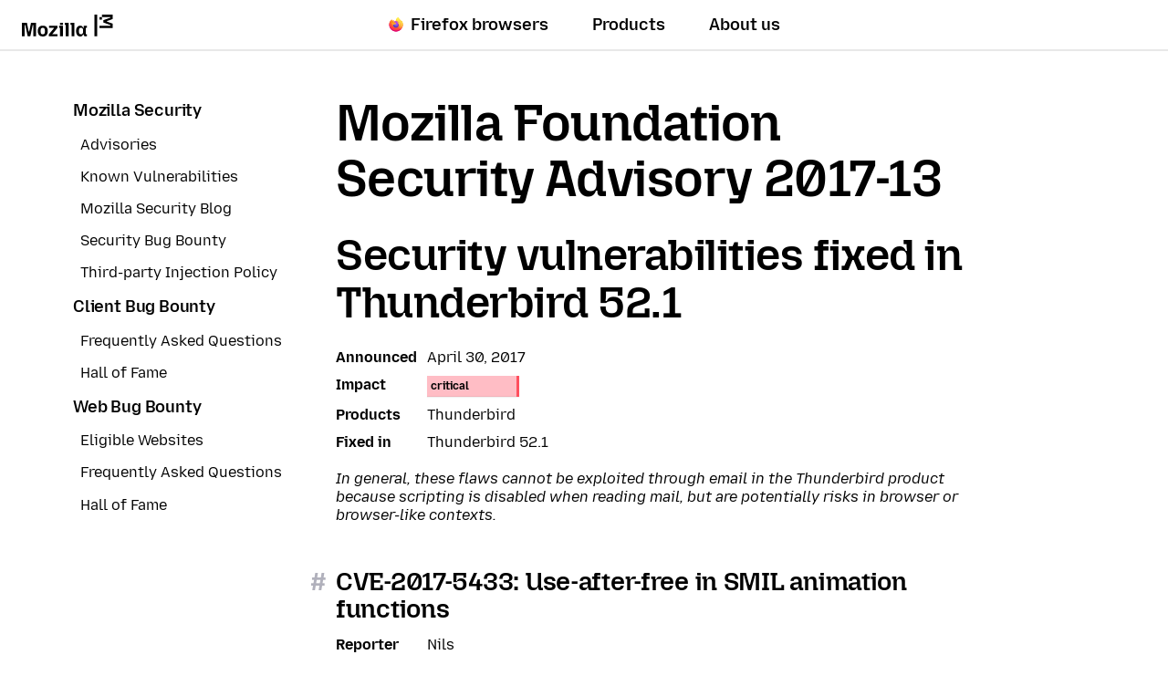

--- FILE ---
content_type: text/html; charset=utf-8
request_url: https://www.mozilla.org/en-US/security/advisories/mfsa2017-13/
body_size: 8676
content:












<!doctype html>

<html class="windows no-js" lang="en" dir="ltr" data-country-code="US" data-needs-consent="False" data-latest-firefox="146.0.1" data-esr-versions="140.6.0" data-gtm-container-id="GTM-MW3R8V" data-stub-attribution-rate="1.0" data-sentry-dsn="https://c3ab8514873549d5b3785ebc7fb83c80@o1069899.ingest.sentry.io/6260331" >
  <head>
    <meta charset="utf-8">

    



<script data-cfasync="false" src="https://transcend-cdn.com/cm/d556c3a1-e57c-4bdf-a490-390a1aebf6dd/airgap.js"></script>


    <!--[if !IE]><!-->
    <script src="https://www.mozilla.org/media/js/site.a066757d134f.js"></script>

    
    <!--<![endif]-->

    <!--[if IE 9]>
    <script src="https://www.mozilla.org/media/js/site-ie.c7db1be2702b.js"></script>
    <![endif]-->

<!--


             _.-~-.
           7''  Q..\
        _7         (_
      _7  _/    _q.  /
    _7 . ___  /VVvv-'_                                            .
   7/ / /~- \_\\      '-._     .-'                      /       //
  ./ ( /-~-/||'=.__  '::. '-~'' {             ___   /  //     ./{
 V   V-~-~| ||   __''_   ':::.   ''~-~.___.-'' _/  // / {_   /  {  /
  VV/-~-~-|/ \ .'__'. '.    '::                     _ _ _        ''.
  / /~~~~||VVV/ /  \ )  \        _ __ ___   ___ ___(_) | | __ _   .::'
 / (~-~-~\\.-' /    \'   \::::. | '_ ` _ \ / _ \_  / | | |/ _` | :::'
/..\    /..\__/      '     '::: | | | | | | (_) / /| | | | (_| | ::'
vVVv    vVVv                 ': |_| |_| |_|\___/___|_|_|_|\__,_| ''

Hi there, nice to meet you!

Interested in having a direct impact on hundreds of millions of users? Join
Mozilla, and become part of a global community that’s helping to build a
brighter future for the Web.

Visit https://www.mozilla.org/careers to learn about our current job openings.
Visit https://www.mozilla.org/contribute for more ways to get involved and
help support Mozilla.
-->

    <meta name="viewport" content="width=device-width, initial-scale=1">
    

    
    <title>Security vulnerabilities fixed in Thunderbird 52.1 — Mozilla</title>
    <meta name="description" content="">
    <meta property="og:type" content="website">
    <meta property="og:site_name" content="Mozilla">
    <meta property="og:locale" content="en_US">
    <meta property="og:url" content="https://www.mozilla.org/en-US/security/advisories/mfsa2017-13/">
    <meta property="og:image" content="https://www.mozilla.org/media/img/m24/og.3a69dffad83e.png">
    <meta property="og:title" content="Security vulnerabilities fixed in Thunderbird 52.1">
    <meta property="og:description" content="">
    <meta property="fb:page_id" content="262134952380">
    <meta name="twitter:card" content="summary">
    <meta name="twitter:site" content="@mozilla">
    <meta name="twitter:domain" content="mozilla.org">
    <meta name="twitter:app:name:googleplay" content="Firefox">
    <meta name="twitter:app:id:googleplay" content="org.mozilla.firefox">
    <meta name="twitter:app:name:iphone" content="Firefox">
    <meta name="twitter:app:id:iphone" content="989804926">
    <meta name="twitter:app:name:ipad" content="Firefox">
    <meta name="twitter:app:id:ipad" content="989804926">
    <link rel="apple-touch-icon" type="image/png" sizes="180x180" href="https://www.mozilla.org/media/img/favicons/mozilla/apple-touch-icon.05aa000f6748.png">
    <link rel="icon" type="image/png" sizes="196x196" href="https://www.mozilla.org/media/img/favicons/mozilla/favicon-196x196.e143075360ea.png">
    <link rel="shortcut icon" href="https://www.mozilla.org/media/img/favicons/mozilla/favicon.d0be64e474b1.ico">
    <link rel="canonical" href="https://www.mozilla.org/en-US/security/advisories/mfsa2017-13/">
    
    <link rel="alternate" hreflang="en" href="https://www.mozilla.org/en-US/security/advisories/mfsa2017-13/" title="English">
        <link rel="alternate" hreflang="en-US" href="https://www.mozilla.org/en-US/security/advisories/mfsa2017-13/" title="English (USA)">
        
    
    
    <link href="https://mastodon.social/@mozilla" rel="me">

    <!--[if lt IE 9]>
      
      <script src="https://www.mozilla.org/media/js/ie/libs/html5shiv.a94a0b700fa2.js"></script>
    <![endif]-->

    <!--[if IE]>
      
      
        <link href="https://www.mozilla.org/media/css/common-old-ie.7853ce5dec20.css" rel="stylesheet" type="text/css">
      
    <![endif]-->

    <!--[if !IE]><!-->
    
    
  
      <link href="https://www.mozilla.org/media/css/protocol-mozilla.7caace112b0a.css" rel="stylesheet" type="text/css">
      
        <link href="https://www.mozilla.org/media/css/m24-navigation-and-footer.038277dadfff.css" rel="stylesheet" type="text/css">
      
      
    
  <link href="https://www.mozilla.org/media/css/basic-article.1dad27afc4ac.css" rel="stylesheet" type="text/css">


    
    
  <link href="https://www.mozilla.org/media/css/security.2e372637c886.css" rel="stylesheet" type="text/css">

    <!--<![endif]-->

    
      
    

    
    
      <!--[if IE 9]><!-->
        

<!--
Read more about our custom configuration and use of Google Analytics here:
https://bugzilla.mozilla.org/show_bug.cgi?id=1122305#c8
-->

<!-- Google Tag Manager -->
<!-- Customized for Mozilla.org-->
<!-- Region Container: NONE -->
<!-- Rollup Container: System Filtered -->
<!-- Site Container: NONE -->


    <script src="https://www.mozilla.org/media/js/gtm-snippet.b5b7c885f8fa.js"></script>

<!-- End Google Tag Manager -->
      <!--<![endif]-->
    
  </head>

  <body class="html-ltr mzp-t-mozilla " >
    <div id="strings"
      data-global-close="Close"
      data-global-next="Next"
      data-global-previous="Previous"
      ></div>

    
      

<aside class="moz-consent-banner" id="moz-consent-banner" role="region" aria-label="Cookie Banner" data-nosnippet="true" data-testid="consent-banner">
  <div class="moz-consent-banner-content">
    <h2 class="moz-consent-banner-heading">Help us improve your Mozilla experience</h2>
    <div class="moz-consent-banner-copy">
      <p>In addition to Cookies necessary for this site to function, we’d like your permission to set some additional Cookies to better understand your browsing needs and improve your experience. Rest assured — we value your privacy.</p>
      <div class="moz-consent-banner-controls">
        <button type="button" id="moz-consent-banner-button-accept" class="moz-consent-banner-button moz-consent-banner-button-accept" data-testid="consent-banner-accept-button">
          Accept All Additional Cookies
        </button>
        <button type="button" id="moz-consent-banner-button-reject" class="moz-consent-banner-button moz-consent-banner-button-reject" data-testid="consent-banner-reject-button">
          Reject All Additional Cookies
        </button>
        <a href="/en-US/privacy/websites/cookie-settings/">
          Cookie settings
        </a>
      </div>
    </div>
  </div>
</aside>
    

    
      


  

 


  





  



 <nav class="m24-navigation-refresh enable-main-nav-sticky m24-mzp-is-sticky" aria-label="Primary">
  <div class="m24-c-navigation-l-content">
    <div class="m24-c-navigation-container">
      <button class="m24-c-navigation-menu-button" type="button" aria-controls="m24-c-navigation-items" data-testid="m24-navigation-menu-button">Menu</button>
      <a class="m24-c-navigation-logo-link" href="/en-US/" data-link-text="mozilla home icon" data-link-position="nav">
        <img class="m24-c-navigation-logo-image" src="https://www.mozilla.org/media/img/logos/m24/lockup-black.f2ddba3f0724.svg" alt="Mozilla" width="101" height="24">
      </a>
      <div class="m24-c-navigation-items" id="m24-c-navigation-items" data-testid="m24-navigation-menu-items">
        <div class="m24-c-navigation-menu">
          <div class="m24-c-menu m24-mzp-is-basic">
            <ul class="m24-c-menu-category-list">
              

 

<li class="m24-c-menu-category m24-c-menu-category-has-icon">
  <a class="m24-c-menu-title" href="https://www.firefox.com?utm_source=www.mozilla.org&amp;utm_medium=referral&amp;utm_campaign=nav&amp;utm_content=firefox" data-testid="m24-navigation-link-firefox">
    <img src="https://www.mozilla.org/media/protocol/img/logos/firefox/browser/logo.eb1324e44442.svg" class="m24-c-menu-title-icon" width="16" height="16" alt="">
    Firefox browsers
  </a>
</li>
              



<li class="m24-c-menu-category mzp-has-drop-down mzp-js-expandable">
  <a class="m24-c-menu-title" href="/en-US/products/" aria-haspopup="true" aria-controls="m24-c-menu-panel-products" data-testid="m24-navigation-link-products">Products</a>
  <div class="m24-c-menu-panel" id="m24-c-menu-panel-products" data-testid="m24-navigation-panel-products">
    <div class="m24-c-menu-panel-container" data-testid="m24-navigation-menu-products">
      <button class="m24-c-menu-button-close" type="button" aria-controls="m24-c-menu-panel-products">Close Products menu</button>
      <div class="m24-c-menu-panel-content">
        <ul class="m24-mzp-l-content">
          <li>
            <section class="m24-c-menu-item mzp-has-icon">
              <a class="m24-c-menu-item-link" href="/en-US/products/vpn/" data-link-text="Mozilla VPN" data-link-position="topnav - products" data-testid="m24-navigation-menu-link-products-vpn">
                <img loading="lazy" src="https://www.mozilla.org/media/protocol/img/logos/mozilla/vpn/logo.c648f487bfb8.svg" class="m24-c-menu-item-icon" width="32" height="32" alt="">
                <h2 class="m24-c-menu-item-title">Mozilla VPN</h2>
              </a>
            </section>
          </li>
          <li>
            <section class="m24-c-menu-item mzp-has-icon">
              
                
              
              <a class="m24-c-menu-item-link" href="/en-US/products/monitor/" data-link-text="Mozilla Monitor" data-link-position="topnav - products">
                <img loading="lazy" src="https://www.mozilla.org/media/protocol/img/logos/firefox/monitor/logo.d97e5516f9e6.svg" class="m24-c-menu-item-icon" width="32" height="32" alt="">
                <h2 class="m24-c-menu-item-title">Mozilla Monitor</h2>
              </a>
            </section>
          </li>
          <li>
            <section class="m24-c-menu-item mzp-has-icon">
              <a class="m24-c-menu-item-link" href="https://relay.firefox.com/?utm_source=www.mozilla.org&amp;utm_medium=referral&amp;utm_campaign=nav&amp;utm_content=products" data-link-text="Firefox Relay" data-link-position="topnav - products">
                <img loading="lazy" src="https://www.mozilla.org/media/protocol/img/logos/firefox/relay/logo.d42a8b52e44c.svg" class="m24-c-menu-item-icon" width="32" height="32" alt="">
                <h2 class="m24-c-menu-item-title">Firefox Relay</h2>
              </a>
            </section>
          </li>
          <li>
            <section class="m24-c-menu-item mzp-has-icon">
              <a class="m24-c-menu-item-link" href="https://developer.mozilla.org/plus?utm_source=www.mozilla.org&amp;utm_medium=referral&amp;utm_campaign=nav&amp;utm_content=products" data-link-text="MDN Plus" data-link-position="topnav - products">
                <img loading="lazy" src="https://www.mozilla.org/media/img/logos/mdn/mdn-plus-logo.c615b46ca4ce.svg" class="m24-c-menu-item-icon" width="32" height="32" alt="">
                <h2 class="m24-c-menu-item-title">MDN Plus</h2>
              </a>
            </section>
          </li>
          <li>
            <section class="m24-c-menu-item mzp-has-icon">
              <a class="m24-c-menu-item-link" href="https://www.thunderbird.net/?utm_source=www.mozilla.org&amp;utm_medium=referral&amp;utm_campaign=nav&amp;utm_content=products" data-link-text="Thunderbird" data-link-position="topnav - products">
                <img loading="lazy" src="https://www.mozilla.org/media/img/logos/thunderbird/logo-thunderbird.121e9c0fed45.svg" class="m24-c-menu-item-icon" width="32" height="32" alt="">
                <h2 class="m24-c-menu-item-title">Thunderbird</h2>
              </a>
            </section>
          </li>
        </ul>
        <p class="m24-c-menu-category-link">
          <a href="/en-US/products/" data-link-text="Go to all browsers and products" data-link-position="topnav - products">
            All products
            <svg xmlns="http://www.w3.org/2000/svg" width="16" height="16" viewBox="0 0 16 16"><path fill="currentColor" d="m7.24 1.36 5.89 5.89H0v1.5h13.13l-5.89 5.89L8.3 15.7 16 8 8.3.3z"/></svg>
          </a>
        </p>
      </div>
    </div><!-- close .m24-c-menu-panel-container -->
  </div><!-- close .m24-c-menu-panel -->
</li><!-- close products -->
              

 

 <li class="m24-c-menu-category mzp-has-drop-down mzp-js-expandable">
   <a class="m24-c-menu-title" href="/en-US/about/" aria-haspopup="true" aria-controls="m24-c-menu-panel-about" data-testid="m24-navigation-link-about-us">About us</a>
   <div class="m24-c-menu-panel" id="m24-c-menu-panel-about" data-testid="m24-navigation-menu-about-us">
     <div class="m24-c-menu-panel-container">
       <button class="m24-c-menu-button-close" type="button" aria-controls="m24-c-menu-panel-about">Close About us menu</button>
       <div class="m24-c-menu-panel-content multi-column">
        <div class="m24-mzp-l-content-container">
          <p>Our Mission</p>
          <ul class="m24-mzp-l-content">
            <li>
              <section class="m24-c-menu-item">
                <a class="m24-c-menu-item-link" href="/en-US/about/" data-link-text="About Mozilla" data-link-position="topnav - about">
                  <h2 class="m24-c-menu-item-title">About Mozilla</h2>
                </a>
              </section>
            </li>
            <li>
              <section class="m24-c-menu-item">
                <a class="m24-c-menu-item-link" href="/en-US/about/manifesto/" data-link-text="The Mozilla manifesto" data-link-position="topnav - about">
                  <h2 class="m24-c-menu-item-title">The Mozilla Manifesto</h2>
                </a>
              </section>
            </li>
            <li>
              <section class="m24-c-menu-item">
                <a class="m24-c-menu-item-link" href="/en-US/contribute/" data-link-text="Get Involved" data-link-position="topnav - about">
                  <h2 class="m24-c-menu-item-title">Get Involved</h2>
                </a>
              </section>
            </li>
            <li>
              <section class="m24-c-menu-item">
                <a class="m24-c-menu-item-link" href="https://blog.mozilla.org/?utm_source=www.mozilla.org&amp;utm_medium=referral&amp;utm_campaign=nav&amp;utm_content=about-us" data-link-text="Blog" data-link-position="topnav - about">
                  <h2 class="m24-c-menu-item-title">Blog</h2>
                </a>
              </section>
            </li>
           </ul>
        </div>
        <div class="m24-mzp-l-content-container">
          <p>Our Work</p>
          <ul class="m24-mzp-l-content">
            <li>
              <section class="m24-c-menu-item">
                <a class="m24-c-menu-item-link" href="https://www.mozillafoundation.org/?utm_source=www.mozilla.org&amp;utm_medium=referral&amp;utm_campaign=nav&amp;utm_content=about-us" data-link-text="Mozilla Foundation" data-link-position="topnav - about">
                  <h2 class="m24-c-menu-item-title">Mozilla Foundation</h2>
                </a>
              </section>
            </li>
            <li>
              <section class="m24-c-menu-item">
                <a class="m24-c-menu-item-link" href="https://www.mozilla.ai/?utm_source=www.mozilla.org&amp;utm_medium=referral&amp;utm_campaign=nav&amp;utm_content=about-us" data-link-text="Mozilla.ai" data-link-position="topnav - about">
                  <h2 class="m24-c-menu-item-title">Mozilla.ai</h2>
                </a>
              </section>
            </li>
            <li>
              <section class="m24-c-menu-item">
                <a class="m24-c-menu-item-link" href="https://mozilla.vc/?utm_source=www.mozilla.org&amp;utm_medium=referral&amp;utm_campaign=nav&amp;utm_content=about-us" data-link-text="Mozilla Ventures" data-link-position="topnav - about">
                  <h2 class="m24-c-menu-item-title">Mozilla Ventures</h2>
                </a>
              </section>
            </li>
            <li>
              <section class="m24-c-menu-item">
                <a class="m24-c-menu-item-link" href="/en-US/advertising/" data-link-text="Mozilla Ads" data-link-position="topnav - about">
                  <h2 class="m24-c-menu-item-title">Mozilla Advertising</h2>
                </a>
              </section>
            </li>
            <li>
              <section class="m24-c-menu-item">
                <a class="m24-c-menu-item-link" href="https://builders.mozilla.org/?utm_source=www.mozilla.org&amp;utm_medium=referral&amp;utm_campaign=nav&amp;utm_content=about-us" data-link-text="Mozilla Builders" data-link-position="topnav - about">
                  <h2 class="m24-c-menu-item-title">Mozilla Builders</h2>
                </a>
              </section>
            </li>
            <li>
              <section class="m24-c-menu-item">
                <a class="m24-c-menu-item-link" href="https://newproducts.mozilla.org/?utm_source=www.mozilla.org&amp;utm_medium=referral&amp;utm_campaign=nav&amp;utm_content=about-us" data-link-text="Mozilla New Products" data-link-position="topnav - about">
                  <h2 class="m24-c-menu-item-title">Mozilla New Products</h2>
                </a>
              </section>
            </li>
           </ul>
        </div>
       </div>
     </div><!-- close .m24-c-menu-panel-container -->
   </div><!-- close .m24-c-menu-panel -->
 </li><!-- close about us -->
            </ul>
          </div>
        </div><!-- close .m24-c-navigation-menu -->
      </div><!-- close .m24-c-navigation-items -->
      <blink class="spacer-gif"></blink>
    </div><!-- close .m24-c-navigation-container -->
  </div><!-- close .m24-c-navigation-l-content -->
</nav>

    

    

    <div id="outer-wrapper">
      
  
  <div id="main-content" class="mzp-l-content mzp-has-sidebar mzp-l-sidebar-left">
    
      <aside class="mzp-l-sidebar" aria-label="Menu">
        
  <nav class="mzp-c-sidemenu">

    <div class="mzp-c-sidemenu-summary mzp-js-toggle" data-testid="sidebar-menu-toggle">
      <h2 class="mzp-c-sidemenu-label">Menu</h2>
      <ul>
        <li>Mozilla Security</li>
        
          
            
          
            
          
            
          
            
          
            
          
            
          
        
          
            
          
            
          
            
          
        
          
            
          
            
          
            
          
            
          
        
      </ul>
    </div>
    <section class="mzp-c-sidemenu-main" id="sidebar-menu" data-testid="sidebar-menu-main">
      

        <h2 class="mzp-c-sidemenu-title ">
          <a href="/en-US/security/">Mozilla Security</a>
        </h2>

        <ul>
        
          
        
          
          <li >
            <a href="/en-US/security/advisories/">Advisories</a>
          </li>
          
        
          
          <li >
            <a href="/en-US/security/known-vulnerabilities/">Known Vulnerabilities</a>
          </li>
          
        
          
          <li >
            <a href="https://blog.mozilla.com/security/">Mozilla Security Blog</a>
          </li>
          
        
          
          <li >
            <a href="/en-US/security/bug-bounty/">Security Bug Bounty</a>
          </li>
          
        
          
          <li >
            <a href="/en-US/security/third-party-software-injection/">Third-party Injection Policy</a>
          </li>
          
        
        </ul>
      

        <h2 class="mzp-c-sidemenu-title ">
          <a href="/en-US/security/client-bug-bounty/">Client Bug Bounty</a>
        </h2>

        <ul>
        
          
        
          
          <li >
            <a href="/en-US/security/bug-bounty/faq/">Frequently Asked Questions</a>
          </li>
          
        
          
          <li >
            <a href="/en-US/security/bug-bounty/hall-of-fame/">Hall of Fame</a>
          </li>
          
        
        </ul>
      

        <h2 class="mzp-c-sidemenu-title ">
          <a href="/en-US/security/web-bug-bounty/">Web Bug Bounty</a>
        </h2>

        <ul>
        
          
        
          
          <li >
            <a href="/en-US/security/bug-bounty/web-eligible-sites/">Eligible Websites</a>
          </li>
          
        
          
          <li >
            <a href="/en-US/security/bug-bounty/faq-webapp/">Frequently Asked Questions</a>
          </li>
          
        
          
          <li >
            <a href="/en-US/security/bug-bounty/web-hall-of-fame/">Hall of Fame</a>
          </li>
          
        
        </ul>
      
    </section>
  </nav>

        
        
      </aside>
    

    <main class="mzp-l-main">
      <article class="mzp-c-article">
        
  <div class="advisory">
    <header>
      <h1 class="mzp-c-article-title">Mozilla Foundation Security Advisory 2017-13</h1>
    </header>

    <h2>Security vulnerabilities fixed in Thunderbird 52.1</h2>

    <dl class="summary">
      
        <dt>Announced</dt>
        <dd>April 30, 2017</dd>
      
      
      
      
        <dt>Impact</dt>
        <dd><span class="level critical">critical</span></dd>
      
      <dt>Products</dt>
      <dd>Thunderbird</dd>
      <dt>Fixed in</dt>
      <dd>
        <ul>
          
            <li>Thunderbird 52.1</li>
          
        </ul>
      </dd>
      
    </dl>

    <p><em>In general, these flaws cannot be exploited through email in the Thunderbird product because scripting is disabled when reading mail, but are potentially risks in browser or browser-like contexts.</em></p>



<section class="cve">
  <h4 id="CVE-2017-5433" class="level-heading">
    <a href="#CVE-2017-5433"><span class="anchor">#</span>CVE-2017-5433: Use-after-free in SMIL animation functions</a>
  </h4>
  <dl class="summary">
    <dt>Reporter</dt>
    <dd>Nils</dd>
    <dt>Impact</dt>
    <dd><span class="level critical">critical</span></dd>
  </dl>
  
    <h5>Description</h5>
    <p>A use-after-free vulnerability in SMIL animation functions occurs when pointers to animation elements in an array are dropped from the animation controller while still in use. This results in a potentially exploitable crash.</p>
  
  
    <h5>References</h5>
    <ul>
      <li><a href="https://bugzilla.mozilla.org/show_bug.cgi?id=1347168">Bug 1347168</a></li>
    </ul>
  
</section>



<section class="cve">
  <h4 id="CVE-2017-5435" class="level-heading">
    <a href="#CVE-2017-5435"><span class="anchor">#</span>CVE-2017-5435: Use-after-free during transaction processing in the editor</a>
  </h4>
  <dl class="summary">
    <dt>Reporter</dt>
    <dd>Nils</dd>
    <dt>Impact</dt>
    <dd><span class="level critical">critical</span></dd>
  </dl>
  
    <h5>Description</h5>
    <p>A use-after-free vulnerability occurs during transaction processing in the editor during design mode interactions. This results in a potentially exploitable crash.</p>
  
  
    <h5>References</h5>
    <ul>
      <li><a href="https://bugzilla.mozilla.org/show_bug.cgi?id=1350683">Bug 1350683</a></li>
    </ul>
  
</section>



<section class="cve">
  <h4 id="CVE-2017-5436" class="level-heading">
    <a href="#CVE-2017-5436"><span class="anchor">#</span>CVE-2017-5436: Out-of-bounds write with malicious font in Graphite 2</a>
  </h4>
  <dl class="summary">
    <dt>Reporter</dt>
    <dd>Holger Fuhrmannek</dd>
    <dt>Impact</dt>
    <dd><span class="level critical">critical</span></dd>
  </dl>
  
    <h5>Description</h5>
    <p>An out-of-bounds write in the Graphite 2 library triggered with a maliciously crafted Graphite font. This results in a potentially exploitable crash. This issue was fixed in the Graphite 2 library as well as Mozilla products.</p>
  
  
    <h5>References</h5>
    <ul>
      <li><a href="https://bugzilla.mozilla.org/show_bug.cgi?id=1345461">Bug 1345461</a></li>
    </ul>
  
</section>



<section class="cve">
  <h4 id="CVE-2017-5461" class="level-heading">
    <a href="#CVE-2017-5461"><span class="anchor">#</span>CVE-2017-5461: Out-of-bounds write in Base64 encoding in NSS</a>
  </h4>
  <dl class="summary">
    <dt>Reporter</dt>
    <dd>Ronald Crane</dd>
    <dt>Impact</dt>
    <dd><span class="level critical">critical</span></dd>
  </dl>
  
    <h5>Description</h5>
    <p>An out-of-bounds write during Base64 decoding operation in the Network Security Services (NSS) library due to insufficient memory being allocated to the buffer. This results in a potentially exploitable crash. The NSS library has been updated to fix this issue to address this issue and Firefox ESR 52.1 has been updated with NSS version 3.28.4.</p>
  
  
    <h5>References</h5>
    <ul>
      <li><a href="https://bugzilla.mozilla.org/show_bug.cgi?id=1344380">Bug 1344380</a></li>
    </ul>
  
</section>



<section class="cve">
  <h4 id="CVE-2017-5459" class="level-heading">
    <a href="#CVE-2017-5459"><span class="anchor">#</span>CVE-2017-5459: Buffer overflow in WebGL</a>
  </h4>
  <dl class="summary">
    <dt>Reporter</dt>
    <dd>Atte Kettunen</dd>
    <dt>Impact</dt>
    <dd><span class="level critical">critical</span></dd>
  </dl>
  
    <h5>Description</h5>
    <p>A buffer overflow in WebGL triggerable by web content, resulting in a potentially exploitable crash.</p>
  
  
    <h5>References</h5>
    <ul>
      <li><a href="https://bugzilla.mozilla.org/show_bug.cgi?id=1333858">Bug 1333858</a></li>
    </ul>
  
</section>



<section class="cve">
  <h4 id="CVE-2017-5466" class="level-heading">
    <a href="#CVE-2017-5466"><span class="anchor">#</span>CVE-2017-5466: Origin confusion when reloading isolated data:text/html URL</a>
  </h4>
  <dl class="summary">
    <dt>Reporter</dt>
    <dd>Takeshi Terada</dd>
    <dt>Impact</dt>
    <dd><span class="level critical">critical</span></dd>
  </dl>
  
    <h5>Description</h5>
    <p>If a page is loaded from an original site through a hyperlink and contains a redirect to a <code>data:text/html</code> URL, triggering a reload will run the reloaded <code>data:text/html</code> page with its origin set incorrectly. This allows for a cross-site scripting (XSS) attack.</p>
  
  
    <h5>References</h5>
    <ul>
      <li><a href="https://bugzilla.mozilla.org/show_bug.cgi?id=1353975">Bug 1353975</a></li>
    </ul>
  
</section>



<section class="cve">
  <h4 id="CVE-2017-5434" class="level-heading">
    <a href="#CVE-2017-5434"><span class="anchor">#</span>CVE-2017-5434: Use-after-free during focus handling</a>
  </h4>
  <dl class="summary">
    <dt>Reporter</dt>
    <dd>Nils</dd>
    <dt>Impact</dt>
    <dd><span class="level high">high</span></dd>
  </dl>
  
    <h5>Description</h5>
    <p>A use-after-free vulnerability occurs when redirecting focus handling which results in a potentially exploitable crash.</p>
  
  
    <h5>References</h5>
    <ul>
      <li><a href="https://bugzilla.mozilla.org/show_bug.cgi?id=1349946">Bug 1349946</a></li>
    </ul>
  
</section>



<section class="cve">
  <h4 id="CVE-2017-5432" class="level-heading">
    <a href="#CVE-2017-5432"><span class="anchor">#</span>CVE-2017-5432: Use-after-free in text input selection</a>
  </h4>
  <dl class="summary">
    <dt>Reporter</dt>
    <dd>Nils</dd>
    <dt>Impact</dt>
    <dd><span class="level high">high</span></dd>
  </dl>
  
    <h5>Description</h5>
    <p>A use-after-free vulnerability occurs during certain text input selection resulting in a potentially exploitable crash.</p>
  
  
    <h5>References</h5>
    <ul>
      <li><a href="https://bugzilla.mozilla.org/show_bug.cgi?id=1346654">Bug 1346654</a></li>
    </ul>
  
</section>



<section class="cve">
  <h4 id="CVE-2017-5460" class="level-heading">
    <a href="#CVE-2017-5460"><span class="anchor">#</span>CVE-2017-5460: Use-after-free in frame selection</a>
  </h4>
  <dl class="summary">
    <dt>Reporter</dt>
    <dd>Nils</dd>
    <dt>Impact</dt>
    <dd><span class="level high">high</span></dd>
  </dl>
  
    <h5>Description</h5>
    <p>A use-after-free vulnerability in frame selection triggered by a combination of malicious script content and key presses by a user. This results in a potentially exploitable crash.</p>
  
  
    <h5>References</h5>
    <ul>
      <li><a href="https://bugzilla.mozilla.org/show_bug.cgi?id=1343642">Bug 1343642</a></li>
    </ul>
  
</section>



<section class="cve">
  <h4 id="CVE-2017-5438" class="level-heading">
    <a href="#CVE-2017-5438"><span class="anchor">#</span>CVE-2017-5438: Use-after-free in nsAutoPtr during XSLT processing</a>
  </h4>
  <dl class="summary">
    <dt>Reporter</dt>
    <dd>Nicolas Grégoire</dd>
    <dt>Impact</dt>
    <dd><span class="level high">high</span></dd>
  </dl>
  
    <h5>Description</h5>
    <p>A use-after-free vulnerability during XSLT processing due to the result handler being held by a freed handler during handling. This results in a potentially exploitable crash.</p>
  
  
    <h5>References</h5>
    <ul>
      <li><a href="https://bugzilla.mozilla.org/show_bug.cgi?id=1336828">Bug 1336828</a></li>
    </ul>
  
</section>



<section class="cve">
  <h4 id="CVE-2017-5439" class="level-heading">
    <a href="#CVE-2017-5439"><span class="anchor">#</span>CVE-2017-5439: Use-after-free in nsTArray Length() during XSLT processing</a>
  </h4>
  <dl class="summary">
    <dt>Reporter</dt>
    <dd>Nicolas Grégoire</dd>
    <dt>Impact</dt>
    <dd><span class="level high">high</span></dd>
  </dl>
  
    <h5>Description</h5>
    <p>A use-after-free vulnerability during XSLT processing due to poor handling of template parameters. This results in a potentially exploitable crash.</p>
  
  
    <h5>References</h5>
    <ul>
      <li><a href="https://bugzilla.mozilla.org/show_bug.cgi?id=1336830">Bug 1336830</a></li>
    </ul>
  
</section>



<section class="cve">
  <h4 id="CVE-2017-5440" class="level-heading">
    <a href="#CVE-2017-5440"><span class="anchor">#</span>CVE-2017-5440: Use-after-free in txExecutionState destructor during XSLT processing</a>
  </h4>
  <dl class="summary">
    <dt>Reporter</dt>
    <dd>Nicolas Grégoire</dd>
    <dt>Impact</dt>
    <dd><span class="level high">high</span></dd>
  </dl>
  
    <h5>Description</h5>
    <p>A use-after-free vulnerability during XSLT processing due to a failure to propagate error conditions during matching while evaluating context, leading to objects being used when they no longer exist. This results in a potentially exploitable crash.</p>
  
  
    <h5>References</h5>
    <ul>
      <li><a href="https://bugzilla.mozilla.org/show_bug.cgi?id=1336832">Bug 1336832</a></li>
    </ul>
  
</section>



<section class="cve">
  <h4 id="CVE-2017-5441" class="level-heading">
    <a href="#CVE-2017-5441"><span class="anchor">#</span>CVE-2017-5441: Use-after-free with selection during scroll events</a>
  </h4>
  <dl class="summary">
    <dt>Reporter</dt>
    <dd>Nils</dd>
    <dt>Impact</dt>
    <dd><span class="level high">high</span></dd>
  </dl>
  
    <h5>Description</h5>
    <p>A use-after-free vulnerability when holding a selection during scroll events. This results in a potentially exploitable crash.</p>
  
  
    <h5>References</h5>
    <ul>
      <li><a href="https://bugzilla.mozilla.org/show_bug.cgi?id=1343795">Bug 1343795</a></li>
    </ul>
  
</section>



<section class="cve">
  <h4 id="CVE-2017-5442" class="level-heading">
    <a href="#CVE-2017-5442"><span class="anchor">#</span>CVE-2017-5442: Use-after-free during style changes</a>
  </h4>
  <dl class="summary">
    <dt>Reporter</dt>
    <dd>Nils</dd>
    <dt>Impact</dt>
    <dd><span class="level high">high</span></dd>
  </dl>
  
    <h5>Description</h5>
    <p>A use-after-free vulnerability during changes in style when manipulating DOM elements. This results in a potentially exploitable crash.</p>
  
  
    <h5>References</h5>
    <ul>
      <li><a href="https://bugzilla.mozilla.org/show_bug.cgi?id=1347979">Bug 1347979</a></li>
    </ul>
  
</section>



<section class="cve">
  <h4 id="CVE-2017-5464" class="level-heading">
    <a href="#CVE-2017-5464"><span class="anchor">#</span>CVE-2017-5464: Memory corruption with accessibility and DOM manipulation</a>
  </h4>
  <dl class="summary">
    <dt>Reporter</dt>
    <dd>Nils</dd>
    <dt>Impact</dt>
    <dd><span class="level high">high</span></dd>
  </dl>
  
    <h5>Description</h5>
    <p>During DOM manipulations of the accessibility tree through script, the DOM tree can become out of sync with the accessibility tree, leading to memory corruption and a potentially exploitable crash. </p>
  
  
    <h5>References</h5>
    <ul>
      <li><a href="https://bugzilla.mozilla.org/show_bug.cgi?id=1347075">Bug 1347075</a></li>
    </ul>
  
</section>



<section class="cve">
  <h4 id="CVE-2017-5443" class="level-heading">
    <a href="#CVE-2017-5443"><span class="anchor">#</span>CVE-2017-5443: Out-of-bounds write during BinHex decoding</a>
  </h4>
  <dl class="summary">
    <dt>Reporter</dt>
    <dd>Chamal De Silva</dd>
    <dt>Impact</dt>
    <dd><span class="level high">high</span></dd>
  </dl>
  
    <h5>Description</h5>
    <p>An out-of-bounds write vulnerability while decoding improperly formed BinHex format archives.</p>
  
  
    <h5>References</h5>
    <ul>
      <li><a href="https://bugzilla.mozilla.org/show_bug.cgi?id=1342661">Bug 1342661</a></li>
    </ul>
  
</section>



<section class="cve">
  <h4 id="CVE-2017-5444" class="level-heading">
    <a href="#CVE-2017-5444"><span class="anchor">#</span>CVE-2017-5444: Buffer overflow while parsing application/http-index-format content</a>
  </h4>
  <dl class="summary">
    <dt>Reporter</dt>
    <dd>Chamal De Silva</dd>
    <dt>Impact</dt>
    <dd><span class="level high">high</span></dd>
  </dl>
  
    <h5>Description</h5>
    <p>A buffer overflow vulnerability while parsing <code>application/http-index-format</code> format content when the header contains improperly formatted data. This allows for an out-of-bounds read of data from memory.</p>
  
  
    <h5>References</h5>
    <ul>
      <li><a href="https://bugzilla.mozilla.org/show_bug.cgi?id=1344461">Bug 1344461</a></li>
    </ul>
  
</section>



<section class="cve">
  <h4 id="CVE-2017-5446" class="level-heading">
    <a href="#CVE-2017-5446"><span class="anchor">#</span>CVE-2017-5446: Out-of-bounds read when HTTP/2 DATA frames are sent with incorrect data</a>
  </h4>
  <dl class="summary">
    <dt>Reporter</dt>
    <dd>Chun Han Hsiao</dd>
    <dt>Impact</dt>
    <dd><span class="level high">high</span></dd>
  </dl>
  
    <h5>Description</h5>
    <p>An out-of-bounds read when an HTTP/2 connection to a servers sends <code>DATA</code> frames with incorrect data content. This leads to a potentially exploitable crash. </p>
  
  
    <h5>References</h5>
    <ul>
      <li><a href="https://bugzilla.mozilla.org/show_bug.cgi?id=1343505">Bug 1343505</a></li>
    </ul>
  
</section>



<section class="cve">
  <h4 id="CVE-2017-5447" class="level-heading">
    <a href="#CVE-2017-5447"><span class="anchor">#</span>CVE-2017-5447: Out-of-bounds read during glyph processing</a>
  </h4>
  <dl class="summary">
    <dt>Reporter</dt>
    <dd>Ivan Fratric of Google Project Zero</dd>
    <dt>Impact</dt>
    <dd><span class="level high">high</span></dd>
  </dl>
  
    <h5>Description</h5>
    <p>An out-of-bounds read during the processing of glyph widths during text layout. This results in a potentially exploitable crash and could allow an attacker to read otherwise inaccessible memory. </p>
  
  
    <h5>References</h5>
    <ul>
      <li><a href="https://bugzilla.mozilla.org/show_bug.cgi?id=1343552">Bug 1343552</a></li>
    </ul>
  
</section>



<section class="cve">
  <h4 id="CVE-2017-5465" class="level-heading">
    <a href="#CVE-2017-5465"><span class="anchor">#</span>CVE-2017-5465: Out-of-bounds read in ConvolvePixel</a>
  </h4>
  <dl class="summary">
    <dt>Reporter</dt>
    <dd>Ivan Fratric of Google Project Zero</dd>
    <dt>Impact</dt>
    <dd><span class="level high">high</span></dd>
  </dl>
  
    <h5>Description</h5>
    <p>An out-of-bounds read while processing SVG content in <code>ConvolvePixel</code>. This results in a crash and also allows for otherwise inaccessible memory being copied into SVG graphic content, which could then displayed.</p>
  
  
    <h5>References</h5>
    <ul>
      <li><a href="https://bugzilla.mozilla.org/show_bug.cgi?id=1347617">Bug 1347617</a></li>
    </ul>
  
</section>



<section class="cve">
  <h4 id="CVE-2016-10196" class="level-heading">
    <a href="#CVE-2016-10196"><span class="anchor">#</span>CVE-2016-10196: Vulnerabilities in Libevent library</a>
  </h4>
  <dl class="summary">
    <dt>Reporter</dt>
    <dd>Huzaifa Sidhpurwala</dd>
    <dt>Impact</dt>
    <dd><span class="level high">high</span></dd>
  </dl>
  
    <h5>Description</h5>
    <p>Three vulnerabilities were reported in the Libevent library that allow for out-of-bounds reads and denial of service (DoS) attacks. These were fixed in the Libevent library and these changes were ported to Mozilla code.</p>
  
  
    <h5>References</h5>
    <ul>
      <li><a href="https://bugzilla.mozilla.org/show_bug.cgi?id=1343453">Bug 1343453</a></li><li><a href="https://cve.mitre.org/cgi-bin/cvename.cgi?name=CVE-2016-10195">CVE-2016-10195</a></li><li><a href="https://cve.mitre.org/cgi-bin/cvename.cgi?name=CVE-2016-10197">CVE-2016-10197</a></li>
    </ul>
  
</section>



<section class="cve">
  <h4 id="CVE-2017-5454" class="level-heading">
    <a href="#CVE-2017-5454"><span class="anchor">#</span>CVE-2017-5454: Sandbox escape allowing file system read access through file picker</a>
  </h4>
  <dl class="summary">
    <dt>Reporter</dt>
    <dd>Haik Aftandilian</dd>
    <dt>Impact</dt>
    <dd><span class="level high">high</span></dd>
  </dl>
  
    <h5>Description</h5>
    <p>A mechanism to bypass file system access protections in the sandbox to use the file picker to access different files than those selected in the file picker through the use of relative paths. This allows for read only access to the local file system.</p>
  
  
    <h5>References</h5>
    <ul>
      <li><a href="https://bugzilla.mozilla.org/show_bug.cgi?id=1349276">Bug 1349276</a></li>
    </ul>
  
</section>



<section class="cve">
  <h4 id="CVE-2017-5469" class="level-heading">
    <a href="#CVE-2017-5469"><span class="anchor">#</span>CVE-2017-5469: Potential Buffer overflow in flex-generated code</a>
  </h4>
  <dl class="summary">
    <dt>Reporter</dt>
    <dd>Petr Cerny</dd>
    <dt>Impact</dt>
    <dd><span class="level high">high</span></dd>
  </dl>
  
    <h5>Description</h5>
    <p>Fixed potential buffer overflows in generated Firefox code due to <a href="https://cve.mitre.org/cgi-bin/cvename.cgi?name=CVE-2016-6354">CVE-2016-6354</a> issue in Flex.</p>
  
  
    <h5>References</h5>
    <ul>
      <li><a href="https://bugzilla.mozilla.org/show_bug.cgi?id=1292534">Bug 1292534</a></li>
    </ul>
  
</section>



<section class="cve">
  <h4 id="CVE-2017-5445" class="level-heading">
    <a href="#CVE-2017-5445"><span class="anchor">#</span>CVE-2017-5445: Uninitialized values used while parsing application/http-index-format content</a>
  </h4>
  <dl class="summary">
    <dt>Reporter</dt>
    <dd>Chamal De Silva</dd>
    <dt>Impact</dt>
    <dd><span class="level moderate">moderate</span></dd>
  </dl>
  
    <h5>Description</h5>
    <p>A vulnerability while parsing <code>application/http-index-format</code> format content where uninitialized values are used to create an array. This could allow the reading of uninitialized memory into the arrays affected.</p>
  
  
    <h5>References</h5>
    <ul>
      <li><a href="https://bugzilla.mozilla.org/show_bug.cgi?id=1344467">Bug 1344467</a></li>
    </ul>
  
</section>



<section class="cve">
  <h4 id="CVE-2017-5449" class="level-heading">
    <a href="#CVE-2017-5449"><span class="anchor">#</span>CVE-2017-5449: Crash during bidirectional unicode manipulation with animation</a>
  </h4>
  <dl class="summary">
    <dt>Reporter</dt>
    <dd>Nils</dd>
    <dt>Impact</dt>
    <dd><span class="level moderate">moderate</span></dd>
  </dl>
  
    <h5>Description</h5>
    <p>A possibly exploitable crash triggered during layout and manipulation of bidirectional unicode text in concert with CSS animations.</p>
  
  
    <h5>References</h5>
    <ul>
      <li><a href="https://bugzilla.mozilla.org/show_bug.cgi?id=1340127">Bug 1340127</a></li>
    </ul>
  
</section>



<section class="cve">
  <h4 id="CVE-2017-5451" class="level-heading">
    <a href="#CVE-2017-5451"><span class="anchor">#</span>CVE-2017-5451: Addressbar spoofing with onblur event</a>
  </h4>
  <dl class="summary">
    <dt>Reporter</dt>
    <dd>Jordi Chancel</dd>
    <dt>Impact</dt>
    <dd><span class="level moderate">moderate</span></dd>
  </dl>
  
    <h5>Description</h5>
    <p>A mechanism to spoof the addressbar through the user interaction on the addressbar and the <code>onblur</code> event. The event could be used by script to affect text display to make the loaded site appear to be different from the one actually loaded within the addressbar.</p>
  
  
    <h5>References</h5>
    <ul>
      <li><a href="https://bugzilla.mozilla.org/show_bug.cgi?id=1273537">Bug 1273537</a></li>
    </ul>
  
</section>



<section class="cve">
  <h4 id="CVE-2017-5462" class="level-heading">
    <a href="#CVE-2017-5462"><span class="anchor">#</span>CVE-2017-5462: DRBG flaw in NSS</a>
  </h4>
  <dl class="summary">
    <dt>Reporter</dt>
    <dd>Vladimir Klebanov, Franziskus Kiefer</dd>
    <dt>Impact</dt>
    <dd><span class="level moderate">moderate</span></dd>
  </dl>
  
    <h5>Description</h5>
    <p>A flaw in DRBG number generation within the Network Security Services (NSS) library where the internal state V does not correctly carry bits over. The NSS library has been updated to fix this issue to address this issue and Firefox ESR 52.1 has been updated with NSS version 3.28.4.</p>
  
  
    <h5>References</h5>
    <ul>
      <li><a href="https://bugzilla.mozilla.org/show_bug.cgi?id=1345089">Bug 1345089</a></li>
    </ul>
  
</section>



<section class="cve">
  <h4 id="CVE-2017-5467" class="level-heading">
    <a href="#CVE-2017-5467"><span class="anchor">#</span>CVE-2017-5467: Memory corruption when drawing Skia content</a>
  </h4>
  <dl class="summary">
    <dt>Reporter</dt>
    <dd>Heather Miller of Google Skia team</dd>
    <dt>Impact</dt>
    <dd><span class="level moderate">moderate</span></dd>
  </dl>
  
    <h5>Description</h5>
    <p>A potential memory corruption and crash when using Skia content when drawing content outside of the bounds of a clipping region.</p>
  
  
    <h5>References</h5>
    <ul>
      <li><a href="https://bugzilla.mozilla.org/show_bug.cgi?id=1347262">Bug 1347262</a></li>
    </ul>
  
</section>



<section class="cve">
  <h4 id="CVE-2017-5430" class="level-heading">
    <a href="#CVE-2017-5430"><span class="anchor">#</span>CVE-2017-5430: Memory safety bugs fixed in Firefox 53, Firefox ESR 52.1, Thunderbird 52.1</a>
  </h4>
  <dl class="summary">
    <dt>Reporter</dt>
    <dd>Mozilla developers and community</dd>
    <dt>Impact</dt>
    <dd><span class="level critical">critical</span></dd>
  </dl>
  
    <h5>Description</h5>
    <p>Mozilla developers and community members Christian Holler, Jon Coppeard, Milan Sreckovic, Tyson Smith, Ronald Crane, Randell Jesup, Philipp, Tooru Fujisawa, and Kan-Ru Chen reported memory safety bugs present in Firefox 52, Firefox ESR 52, and Thunderbird 52. Some of these bugs showed evidence of memory corruption and we presume that with enough effort that some of these could be exploited to run arbitrary code.</p>
  
  
    <h5>References</h5>
    <ul>
      <li><a href="https://bugzilla.mozilla.org/buglist.cgi?bug_id=1342101%2C1340482%2C1344686%2C1329796%2C1346419%2C1349621%2C1344081%2C1344305%2C1348143%2C1349719%2C1353476%2C1337418%2C1346140%2C1339722">Memory safety bugs fixed in Firefox 53 and Firefox ESR 52.1</a></li>
    </ul>
  
</section>



<section class="cve">
  <h4 id="CVE-2017-5429" class="level-heading">
    <a href="#CVE-2017-5429"><span class="anchor">#</span>CVE-2017-5429: Memory safety bugs fixed in Firefox 53, Firefox ESR 45.9, Firefox ESR 52.1, and Thunderbird 52.1</a>
  </h4>
  <dl class="summary">
    <dt>Reporter</dt>
    <dd>Mozilla developers and community</dd>
    <dt>Impact</dt>
    <dd><span class="level critical">critical</span></dd>
  </dl>
  
    <h5>Description</h5>
    <p>Mozilla developers and community members Christian Holler, Jon Coppeard, Marcia Knous, David Baron, Mats Palmgren, Ronald Crane, Bob Clary, and Chris Peterson reported memory safety bugs present in Firefox 52, Firefox ESR 45.8, Firefox ESR 52, and Thunderbird 52. Some of these bugs showed evidence of memory corruption and we presume that with enough effort that some of these could be exploited to run arbitrary code.</p>
  
  
    <h5>References</h5>
    <ul>
      <li><a href="https://bugzilla.mozilla.org/buglist.cgi?bug_id=1343261%2C1350844%2C1341096%2C1342823%2C1348894%2C1348941%2C1349340%2C1352926%2C1353088%2C">Memory safety bugs fixed in Firefox 53, Firefox ESR 45.9, Firefox ESR 52.1, and Thunderbird 52</a></li>
    </ul>
  
</section>

  </div>

      </article>
    </main>
  </div>

  


      
        




  

 <footer class="moz24-footer" id="colophon" role="contentinfo">
  
  <div class="moz24-footer-content">
    <div class="moz24-footer-primary">
      <div class="moz24-footer-sections-container">
        <div class="moz24-footer-advertising">
          <div class="moz24-footer-advertising-wrapper">
            <h2>
              <img src="https://www.mozilla.org/media/img/logos/mozilla/ads/Mozilla_Ads_Logo.6ed26d0eac2b.svg" alt="Mozilla Ads" width="250" height="33" class="moz24-footer-advertising-logo">
            </h2>
            
              <p>Add trust to your ad buy.</p>
            
            <a class="moz24-footer-advertising-link" href="/en-US/advertising/" data-link-position="footer" data-link-text="Learn more">
              <span class="mzp-c-button-icon-text">Learn more <span>about Mozilla Ads</span></span>
              <span class="mzp-c-button-icon-end">
                <svg xmlns="http://www.w3.org/2000/svg" width="16" height="16" viewBox="0 0 16 16"><path fill="currentColor" d="m7.24 1.36 5.89 5.89H0v1.5h13.13l-5.89 5.89L8.3 15.7 16 8 8.3.3z"/></svg>
              </span>
            </a>
          </div>
        </div>
        <div class="moz24-footer-links">
          <section>
            <h2 class="moz24-footer-label" data-testid="footer-heading-company">
              Company
            </h2>
            <ul class="moz24-footer-primary-list" data-testid="footer-list-company">
              <li><a href="/en-US/about/leadership/" data-link-position="footer" data-link-text="Leadership">Leadership</a></li>
              <li><a href="https://blog.mozilla.org/category/mozilla/news/?utm_source=www.mozilla.org&amp;utm_medium=referral&amp;utm_campaign=footer&utm_content=company" data-link-position="footer" data-link-text="Press Center">Press Center</a></li>
              <li><a href="/en-US/careers/" data-link-position="footer" data-link-text="Careers">Careers</a></li>
              <li><a href="/en-US/contact/" data-link-position="footer" data-link-text="Contact">Contact</a></li>
            
            </ul>
          </section>

          <section>
            <h2 class="moz24-footer-label" data-testid="footer-heading-support">
              Support
            </h2>
            <ul class="moz24-footer-primary-list" data-testid="footer-list-support">
              <li><a href="https://support.mozilla.org/?utm_source=www.mozilla.org&amp;utm_medium=referral&amp;utm_campaign=footer&utm_content=support" data-link-position="footer" data-link-text="Product Help">Product Help</a></li>
              <li><a href="https://bugzilla.mozilla.org/?utm_source=www.mozilla.org&amp;utm_medium=referral&amp;utm_campaign=footer&utm_content=support" data-link-position="footer" data-link-text="File a Bug">File a Bug</a></li>
              <li><a href="https://pontoon.mozilla.org/?utm_source=www.mozilla.org&amp;utm_medium=referral&amp;utm_campaign=footer&utm_content=support" data-link-position="footer" data-link-text="Localise Mozilla">Localize Mozilla</a></li>
              <li><a href="/en-US/security/" data-link-position="footer" data-link-text="Security">Security</a></li>
            </ul>
          </section>

          <section>
            <h2 class="moz24-footer-label" data-testid="footer-heading-developers">
              Developers
            </h2>
            <ul class="moz24-footer-primary-list" data-testid="footer-list-developers">
              <li><a href="https://www.firefox.com/channel/desktop/developer/?utm_source=www.mozilla.org&amp;utm_medium=referral&amp;utm_campaign=footer" data-link-position="footer" data-link-text="Firefox Developer Edition">Developer Edition</a></li>
              <li><a href="https://www.firefox.com/browsers/enterprise/?utm_source=www.mozilla.org&amp;utm_medium=referral&amp;utm_campaign=footer" data-link-position="footer" data-link-text="Firefox for Enterprise">Enterprise</a></li>
              <li><a href="https://firefox-source-docs.mozilla.org/devtools-user/?utm_source=www.mozilla.org&amp;utm_medium=referral&amp;utm_campaign=footer&utm_content=developers" rel="external" data-link-position="footer" data-link-text="Tools">Tools</a></li>
              <li><a href="https://developer.mozilla.org/?utm_source=www.mozilla.org&amp;utm_medium=referral&amp;utm_campaign=footer" data-link-position="footer" data-link-text="MDN">MDN</a></li>
              <li><a href="https://www.firefox.com/firefox/146.0.1/releasenotes/?utm_source=www.mozilla.org&amp;utm_medium=referral&amp;utm_campaign=footer" data-link-position="footer" data-link-text="Firefox Release Notes">Firefox Release Notes</a></li>
            </ul>
          </section>
        </div>
        <div class="moz24-footer-socials">
          <div class="moz24-footer-refresh-social-wrapper">
            <h2 class="moz24-footer-heading-social">Follow @Mozilla</h2>
            <ul class="moz24-footer-social-links">
              <li><a class="bluesky" href="https://bsky.app/profile/mozilla.org" data-link-position="footer" data-link-text="Bluesky (@mozilla.org)" translate="no">Bluesky<span> (@mozilla.org)</span></a></li>
              <li><a class="instagram" href="https://www.instagram.com/mozilla/" data-link-position="footer" data-link-text="Instagram (@mozilla)">Instagram<span> (@mozilla)</span></a></li>
              <li><a class="linkedin" href="https://www.linkedin.com/company/mozilla-corporation/" data-link-position="footer" data-link-text="LinkedIn (@mozilla)">LinkedIn<span> (@mozilla)</span></a></li>
              <li><a class="tiktok" href="https://www.tiktok.com/@mozilla" data-link-position="footer" data-link-text="TikTok (@mozilla)">TikTok<span> (@mozilla)</span></a></li>
              <li><a class="spotify" href="https://open.spotify.com/show/0vT7LJMeVDxyQ2ZamHKu08?si=_uDRD6bRR_6M5YZyISGXgA" data-link-position="footer" data-link-text="Spotify (@mozilla)">Spotify<span> (@mozilla)</span></a></li>
            </ul>
          </div>
          <div class="moz24-footer-refresh-social-wrapper">
            <h2 class="moz24-footer-heading-social">Follow @Firefox</h2>
            <ul class="moz24-footer-social-links">
              <li><a class="bluesky" href="https://bsky.app/profile/firefox.com" data-link-position="footer" data-link-text="Bluesky (@firefox.com)" translate="no">Bluesky<span> (@firefox.com)</span></a></li>
              <li><a class="instagram" href="https://www.instagram.com/firefox/" data-link-position="footer" data-link-text="Instagram (@firefox)">Instagram<span> (@firefox)</span></a></li>
              <li><a class="youtube" href="https://www.youtube.com/user/firefoxchannel" data-link-position="footer" data-link-text="YouTube (@firefoxchannel)">YouTube<span> (@firefoxchannel)</span></a></li>
              <li><a class="tiktok" href="https://www.tiktok.com/@firefox" data-link-position="footer" data-link-text="TikTok (@firefox)">TikTok<span> (@firefox)</span></a></li>
            </ul>
          </div>
        </div>
      </div>
    </div>
    <div class="moz24-footer-actions">
      <a class="moz24-footer-donate" href="https://www.mozillafoundation.org/?form=moco-donate-footer" data-link-text="Donate">
        <span class="mzp-c-button-icon-start">
          <svg xmlns="http://www.w3.org/2000/svg" width="16" height="16" viewBox="0 0 16 16"><g clip-path="url(#a)"><path fill="currentColor" d="M14.8 8.25c.77-.77 1.2-1.8 1.2-2.9a4.094 4.094 0 0 0-4.1-4.1c-1.1 0-2.12.43-2.9 1.2L7.99 3.46 6.98 2.45c-.77-.77-1.8-1.2-2.9-1.2a4.094 4.094 0 0 0-4.1 4.1c0 1.1.43 2.12 1.2 2.9l6.8 6.8 6.8-6.8zM1.5 5.35c0-.7.27-1.35.76-1.83.49-.49 1.14-.76 1.84-.76s1.34.27 1.84.76l2.07 2.07 2.07-2.07c.98-.98 2.69-.98 3.67 0a2.595 2.595 0 0 1 0 3.67l-5.74 5.74-5.75-5.74c-.49-.49-.76-1.14-.76-1.84"/></g><defs><clipPath id="a"><path d="M0 0h16v16H0z"/></clipPath></defs></svg>
        </span>
        <span class="mzp-c-button-icon-text">Donate</span>
      </a>
      <div class="moz24-footer-language">
        
       </div>
    </div>
    <div class="moz24-footer-secondary">
      <div class="moz24-footer-legal">
        <p class="moz24-footer-license" rel="license">
          
          
          Visit <a href="/en-US/" data-link-position="footer" data-link-text="Mozilla Corporation">Mozilla Corporation’s</a> not-for-profit parent, <a href="https://www.mozillafoundation.org/?utm_source=www.mozilla.org&amp;utm_medium=referral&amp;utm_campaign=footer" rel="external noopener" data-link-position="footer" data-link-text="Mozilla Foundation">Mozilla Foundation</a>.<br>
          Portions of this content are ©1998–2025 by individual mozilla.org contributors. Content available under a <a rel="license" href="/en-US/foundation/licensing/website-content/">Creative Commons license</a>.
        </p>
        <ul class="moz24-footer-terms">
          <li><a href="/en-US/privacy/websites/" data-link-position="footer" data-link-text="Privacy">Website Privacy Notice</a></li>
          <li>
            
            <a href="/en-US/privacy/websites/cookie-settings/" data-link-position="footer" data-link-text="Cookies">Cookies</a>
          </li>
          <li><a href="/en-US/about/legal/" data-link-position="footer" data-link-text="Legal">Legal</a></li>
          <li><a href="/en-US/about/governance/policies/participation/" data-link-position="footer" data-link-text="Community Participation Guidelines">Community Participation Guidelines</a></li>
          
            <li><a href="/en-US/about/this-site/" data-link-position="footer" data-link-text="About this site">About this site</a></li>
          
        </ul>
      </div>
    </div>
    <img loading="lazy" class="moz24-footer-logo-image-bottom" src="https://www.mozilla.org/media/img/logos/m24/wordmark-white.2d673bb5b33a.svg" alt="" width="1376" height="285">
  </div>
</footer>


  


      

      
      
    </div>

    
    
      
        <!--[if !IE]><!-->
          
          <script src="https://www.mozilla.org/media/js/sentry.c634abfeefb4.js"></script>
        <!--<![endif]-->
      
    

    
  
      <!--[if !IE]><!-->
        
        <script src="https://www.mozilla.org/media/js/lib.7cb1e204ce21.js"></script>
        <script src="https://www.mozilla.org/media/js/fxa.f30434397531.js"></script>
        <script src="https://www.mozilla.org/media/js/data.024ac2959f4a.js"></script>
        
          <script src="https://www.mozilla.org/media/js/m24-ui.512060aa22cd.js"></script>
        
      <!--<![endif]-->

      <!--[if IE 9]>
        
        <script src="https://www.mozilla.org/media/js/lib-ie.cf16e08599c3.js"></script>
      <![endif]-->
    
  <!--[if !IE]><!-->
    <script src="https://www.mozilla.org/media/js/basic-article.10832c852234.js"></script>
    <script src="https://www.mozilla.org/media/js/newsletter.988c40f6c26c.js"></script>
  <!--<![endif]-->


    
    
      
        <!--[if IE 9]><!-->
          
          <script src="https://www.mozilla.org/media/js/stub-attribution.819aeb6b157b.js"></script>
        <!--<![endif]-->
      
    

    <!--[if !IE]><!-->
    
    
      
    

    

    
    <!--<![endif]-->

    
    <!--[if IE 9]><!-->
      
      <script src="https://www.mozilla.org/media/js/consent-banner.497ea1aa3e76.js"></script>
    <!--<![endif]-->
    
  </body>
</html>

--- FILE ---
content_type: text/css
request_url: https://www.mozilla.org/media/css/protocol-mozilla.7caace112b0a.css
body_size: 8484
content:
:root{--m24-white:#fff;--m24-off-white:#fafafa;--m24-black:#000;--m24-off-black:#161616;--m24-light-gray:#fafafa;--m24-light-mid-gray:#e8e8e8;--m24-mid-gray:#b3b3b3;--m24-dark-mid-gray:#6d6d6d;--m24-dark-gray:#414141;--m24-green:#00d230;--m24-light-green:#d6ffcd;--m24-dark-green:#022611;--m24-pink:#ff97e2;--m24-light-pink:#fff1f8;--m24-dark-pink:#210340;--m24-orange:#ff9456;--m24-light-orange:linen;--m24-dark-orange:#330505;--grid-margin:16px;--grid-gutter:8px;--spacer-3xl:80px;--spacer-2xl:64px;--spacer-xl:32px;--spacer-lg:24px;--spacer-md:16px;--spacer-sm:8px;--spacer-xs:8px;--spacer-2xs:4px;--container-padding:16px;--text-title-2xl:48px;--text-title-xl:32px;--text-title-lg:24px;--text-title-md:18px;--text-title-sm:16px;--text-title-xs:14px;--text-title-2xl-line-height:1.166;--text-title-xl-line-height:1.125;--text-title-lg-line-height:1.166;--text-title-md-line-height:1.25;--text-title-sm-line-height:1.25;--text-title-xs-line-height:1.25;--text-body-xl:24px;--text-body-lg:18px;--text-body-md:16px;--text-body-sm:14px;--text-body-line-height:1.5;--text-button-xl:24px;--text-button-lg:18px;--text-button-md:16px;--text-button-sm:14px;--text-label:12px}@media(min-width:768px){:root{--grid-margin:24px;--grid-gutter:12px;--spacer-3xl:128px;--spacer-2xl:80px;--spacer-xl:64px;--spacer-lg:32px;--spacer-md:24px;--spacer-sm:16px;--spacer-xs:8px;--spacer-2xs:4px;--container-padding:24px;--text-title-2xl:80px;--text-title-xl:64px;--text-title-lg:48px;--text-title-md:32px;--text-title-sm:24px;--text-title-xs:18px;--text-body-xl:32px;--text-body-lg:24px;--text-body-md:18px;--text-body-sm:16px;--text-button-xl:32px;--text-button-lg:24px;--text-button-md:18px;--text-button-sm:16px;--text-label:14px}}@media(min-width:1312px){:root{--grid-margin:32px;--grid-gutter:16px;--spacer-3xl:200px;--spacer-2xl:128px;--spacer-xl:64px;--spacer-lg:32px;--spacer-md:24px;--spacer-sm:16px;--spacer-xs:8px;--spacer-2xs:4px;--container-padding:32px;--text-title-2xl:128px;--text-title-xl:80px;--text-title-lg:64px;--text-title-md:48px;--text-title-sm:32px;--text-title-xs:24px;--text-body-xl:48px;--text-body-lg:24px;--text-body-md:18px;--text-body-sm:16px;--text-button-xl:48px;--text-button-lg:32px;--text-button-md:24px;--text-button-sm:18px;--text-label:16px}}:root{--body-font-family:Mozilla Text,Helvetica Neue,Arial,X-LocaleSpecific,sans-serif;--button-font-family:Mozilla Text,Helvetica Neue,Arial,X-LocaleSpecific,sans-serif;--title-font-family:Mozilla Headline,Helvetica Neue,Arial,X-LocaleSpecific,sans-serif;--title-font-ligatures:none;--body-font-ligatures:none;--title-font-weight:600;--title-letter-spacing:-0.01em;--background-color-tertiary-inverse:#3a3944;--background-color-tertiary:#e0e0e6;--background-color-secondary-inverse:#2b2a33;--background-color-secondary:#f9f9fb;--background-color-inverse:#000;--background-color:#fff;--body-text-color-secondary-inverse:#e0e0e6;--body-text-color-secondary:#15141a;--body-text-color-inverse:#fff;--body-text-color:#000;--link-color-hover-inverse:#aaf2ff;--link-color-hover:#0250bb;--link-color-inverse:#80ebff;--link-color-visited-inverse:#d9bfff;--link-color-visited:#b833e1;--link-color:#0060df;--title-text-color-inverse:#fff;--title-text-color:#000}:root{--title-2xl-size:4.75rem;--title-2xl-line-height:0.9;--title-xl-size:4.125rem;--title-xl-line-height:0.9;--title-lg-size:3.5rem;--title-lg-line-height:1.1;--title-md-size:3rem;--title-md-line-height:1.1;--title-sm-size:2.375rem;--title-sm-line-height:1.1;--title-xs-size:1.75rem;--title-xs-line-height:1.1;--title-2xs-size:1.5rem;--title-2xs-line-height:1.25;--title-3xs-size:1.125rem;--title-3xs-line-height:1.25;--body-xl-size:1.313rem;--body-lg-size:1.125rem;--body-md-size:1rem;--body-sm-size:0.875rem;--body-xs-size:0.75rem;--body-line-height:1.25}:root{--v-grid-xs:48px;--h-grid-xs:24px;--v-grid-sm:48px;--h-grid-sm:24px;--v-grid-md:48px;--h-grid-md:64px;--v-grid-lg:48px;--h-grid-lg:64px;--v-grid-xl:96px;--h-grid-xl:80px}.mzp-c-form{color:#15141a;margin-bottom:24px}.mzp-c-form.mzp-t-dark,.mzp-t-dark .mzp-c-form{color:#e0e0e6}@supports(--css:variables){.mzp-c-form{color:var(--body-text-color-secondary)}.mzp-c-form.mzp-t-dark,.mzp-t-dark .mzp-c-form{color:var(--body-text-color-secondary-inverse)}}.mzp-c-form fieldset{margin-bottom:0}.mzp-c-form-header{margin-bottom:24px}.mzp-c-form-header>*{margin-bottom:0}.mzp-c-form-header>*+*{margin-top:16px}.mzp-c-form-footer{padding-top:8px}.mzp-c-form-footer>*{margin-bottom:0}.mzp-c-form-footer>*+*{margin-top:16px}.mzp-c-form-title,legend.mzp-c-form-title{color:#000;font-family:Mozilla Headline,Helvetica Neue,Arial,X-LocaleSpecific,sans-serif;font-size:20px;font-size:1.25rem;font-weight:700;line-height:1.2;margin:0 0 24px}@media(min-width:768px){.mzp-c-form-title,legend.mzp-c-form-title{font-size:24px;font-size:1.5rem;line-height:1.166}}@supports(--css:variables){.mzp-c-form-title,legend.mzp-c-form-title{font-size:var(--title-2xs-size);line-height:var(--title-2xs-line-height)}@media(min-width:768px){.mzp-c-form-title,legend.mzp-c-form-title{font-size:var(--title-xs-size);line-height:var(--title-xs-line-height)}}}.mzp-c-form-header>.mzp-c-form-title,.mzp-c-form-header>legend.mzp-c-form-title{margin-bottom:0}.mzp-t-dark .mzp-c-form-title,.mzp-t-dark legend.mzp-c-form-title{color:#fff}@supports(--css:variables){.mzp-c-form-title,legend.mzp-c-form-title{color:var(--title-text-color);font-family:var(--title-font-family)}.mzp-t-dark .mzp-c-form-title,.mzp-t-dark legend.mzp-c-form-title{color:var(--title-text-color-inverse)}}.mzp-c-form-subtitle,legend.mzp-c-form-subtitle{font-size:18px;font-size:1.125rem;font-weight:700;line-height:1.5;margin-bottom:24px}@supports(--css:variables){.mzp-c-form-subtitle,legend.mzp-c-form-subtitle{font-size:var(--body-lg-size);line-height:var(--body-line-height)}}legend.mzp-c-form-subtitle,legend.mzp-c-form-title{float:left;width:100%}.mzp-c-form-info{display:block;font-size:14px;font-size:.875rem;font-weight:400;line-height:1.5;margin-bottom:0}@supports(--css:variables){.mzp-c-form-info{font-size:var(--body-sm-size);line-height:var(--body-line-height)}}.mzp-c-form-info.mzp-t-xs{font-size:12px;font-size:.75rem;line-height:1.5}@supports(--css:variables){.mzp-c-form-info.mzp-t-xs{font-size:var(--body-xs-size);line-height:var(--body-line-height)}}.mzp-c-form-msg+.mzp-c-form-info{padding-top:4px}@font-face{font-display:swap;font-family:Mozilla Headline;font-style:normal;font-weight:400;src:url("/media/protocol/fonts/mozilla-headline/MozillaHeadline-Regular.f0e5390a8c6a.woff2") format("woff2")}@font-face{font-display:swap;font-family:Mozilla Headline;font-style:normal;font-weight:600;src:url("/media/protocol/fonts/mozilla-headline/MozillaHeadline-SemiBold.bccc6c46c123.woff2") format("woff2")}@font-face{ascent-override:84%;descent-override:36%;font-family:headline-fallback;line-gap-override:0%;size-adjust:98%;src:local("Helvetica Neue")}@font-face{font-display:swap;font-family:Mozilla Text;font-style:normal;font-weight:400;src:url("/media/protocol/fonts/mozilla-text/MozillaText-Regular.71c103450d6d.woff2") format("woff2")}@font-face{font-display:swap;font-family:Mozilla Text;font-style:normal;font-weight:600;src:url("/media/protocol/fonts/mozilla-text/MozillaText-SemiBold.b126cc23eddf.woff2") format("woff2")}@font-face{font-display:swap;font-family:Mozilla Text;font-style:italic;font-weight:600;src:url("/media/protocol/fonts/mozilla-text/MozillaText-SemiBoldItalic.191385119d88.woff2") format("woff2")}@font-face{font-display:swap;font-family:Mozilla Text;font-style:normal;font-weight:700;src:url("/media/protocol/fonts/mozilla-text/MozillaText-Bold.4af7ce689fd6.woff2") format("woff2")}@font-face{font-display:swap;font-family:Mozilla Text;font-style:italic;font-weight:400;src:url("/media/protocol/fonts/mozilla-text/MozillaText-Italic.d9950775be39.woff2") format("woff2")}@font-face{font-display:swap;font-family:Mozilla Text;font-style:italic;font-weight:700;src:url("/media/protocol/fonts/mozilla-text/MozillaText-BoldItalic.b4bbc5d27cd4.woff2") format("woff2")}@font-face{ascent-override:84%;descent-override:36%;font-family:text-fallback;line-gap-override:0%;size-adjust:98%;src:local("Helvetica Neue")}article,aside,details,figcaption,figure,footer,header,hgroup,main,nav,section,summary{display:block}audio,canvas,video{display:inline-block}blockquote,body,dd,dl,dt,figcaption,figure,h1,h2,h3,h4,h5,h6,hr,html,li,ol,p,pre,table,ul{margin:0;padding:0}blockquote:after,blockquote:before,q:after,q:before{content:""}blockquote,q{quotes:"" ""}table{border-collapse:collapse;border-spacing:0}a img,iframe{border:0}embed,img,object,video{-ms-interpolation-mode:bicubic;height:auto;max-width:100%}[hidden]{display:none}dl,ol,p,table,ul{margin:0 0 1.25em}code{font-size:inherit}hr{border:solid #ededf0;border-width:4px 0 0;margin:48px 0}@media(min-width:1024px){hr{margin:64px 0}}.mzp-l-content{zoom:1;margin:0 auto;max-width:1440px;min-width:256px;padding:48px 24px;position:relative}.mzp-l-content:after{clear:both;content:"";display:block;height:0;visibility:hidden}@media(min-width:768px){.mzp-l-content{padding:48px 64px}}@media(min-width:1312px){.mzp-l-content{padding:96px 80px}}@supports(--css:variable){.mzp-l-content{padding:var(--v-grid-xs) var(--h-grid-xs)}@media(min-width:768px){.mzp-l-content{padding:var(--v-grid-md) var(--h-grid-md)}}@media(min-width:1312px){.mzp-l-content{padding:var(--v-grid-xl) var(--h-grid-xl)}}}.mzp-l-content.mzp-t-content-sm{max-width:432px}.mzp-l-content.mzp-t-content-md{max-width:688px}.mzp-l-content.mzp-t-content-lg{max-width:928px}.mzp-l-content.mzp-t-content-xl{max-width:1152px}.mzp-l-content.mzp-t-content-nospace{padding-bottom:0;padding-top:0}.mzp-l-content>:last-child{margin-bottom:0}.mzp-c-details .is-summary button,details .is-summary button{background:rgba(0,0,0,0);border:0;color:inherit;cursor:pointer;font-family:inherit;font-size:inherit;font-weight:inherit;position:relative;text-align:inherit;width:100%}.mzp-c-details .is-closed[aria-hidden=true],details .is-closed[aria-hidden=true]{display:none}.mzp-c-details .is-summary button,details .is-summary button,summary{padding-right:48px;position:relative}[dir=rtl] .mzp-c-details .is-summary button,[dir=rtl] details .is-summary button,[dir=rtl] summary{padding-left:48px;padding-right:0}.mzp-c-details .is-summary button:before,details .is-summary button:before,summary:before{background:url("data:image/svg+xml;charset=utf-8,%3Csvg xmlns='http://www.w3.org/2000/svg' width='16' height='16'%3E%3Cpath d='M2 8.75h5.25V14h1.5V8.75H14v-1.5H8.75V2h-1.5v5.25H2z'/%3E%3C/svg%3E") 0 0 no-repeat;-webkit-background-size:20px,20px;background-size:20px,20px;content:"";height:20px;margin-top:-8px;position:absolute;top:50%;-webkit-transition:transform .1s ease-in-out;transition:transform .1s ease-in-out;width:20px}.mzp-c-details .is-summary button:before,details .is-summary button:before,summary:before{right:8px}[dir=rtl] .mzp-c-details .is-summary button:before,[dir=rtl] details .is-summary button:before,[dir=rtl] summary:before{left:8px;right:auto}summary.is-summary{padding-right:0}[dir=rtl] summary.is-summary{padding-left:0;padding-right:0}summary.is-summary:before{display:none}.mzp-c-details .is-summary button[aria-expanded=true]:before,details .is-summary button[aria-expanded=true]:before,details[open] summary:before{-webkit-transform:rotate(45deg);transform:rotate(45deg)}summary{cursor:pointer}summary::-webkit-details-marker{display:none}html{font-size:100%}body,html{background:#fff}body{color:#000;font-family:Mozilla Text,Helvetica Neue,Arial,X-LocaleSpecific,sans-serif;font-size:16px;font-size:1rem;line-height:1.5;-moz-osx-font-smoothing:grayscale;-webkit-font-smoothing:antialiased}@supports(--css:variables){body{font-size:var(--body-md-size);line-height:var(--body-line-height)}}@supports(--css:variable){body{background:var(--background-color);color:var(--body-text-color);font-family:var(--body-font-family);line-height:var(--body-line-height)}}.hidden{display:none}fieldset,form,legend{border:0;margin:0;padding:0}legend{box-sizing:border-box;color:inherit;display:table;font-family:Mozilla Text,Helvetica Neue,Arial,X-LocaleSpecific,sans-serif;font-size:18px;font-size:1.125rem;margin-bottom:24px;max-width:100%;padding:0;white-space:normal}.mzp-u-inline legend,legend{font-weight:700;line-height:1.5}.mzp-u-inline legend{display:block;font-size:14px;font-size:.875rem;margin:0;padding-bottom:8px}@supports(--css:variables){.mzp-u-inline legend{font-size:var(--body-sm-size)}.mzp-u-inline legend,legend{line-height:var(--body-line-height)}legend{font-family:var(--body-font-family);font-size:var(--body-lg-size)}}button,input,optgroup,select,textarea{font-family:Inter,X-LocaleSpecific,sans-serif;font-size:16px;font-size:1rem;line-height:1.5;line-height:1.25}@supports(--css:variables){button,input,optgroup,select,textarea{font-size:var(--body-md-size);line-height:var(--body-line-height)}}[type=button],[type=reset],[type=submit],button{appearance:auto}textarea{height:auto;overflow:auto}[type=search]{appearance:textfield;outline-offset:-2px}[type=search]::-webkit-search-decoration{-webkit-appearance:none}::-webkit-file-upload-button{-webkit-appearance:button;font:inherit}[type=checkbox],[type=radio]{border-radius:4px;box-sizing:border-box;padding:0}fieldset{margin-bottom:24px;min-width:0;width:100%}fieldset.mzp-u-inline{margin-bottom:0}label{display:block;font-size:14px;font-size:.875rem;font-weight:700;line-height:1.5;margin:0;padding-bottom:8px}@supports(--css:variables){label{font-size:var(--body-sm-size);line-height:var(--body-line-height)}}label.mzp-u-inline{display:inline;padding:0 8px 0 0}[dir=rtl] label.mzp-u-inline{padding:0 0 0 8px}input[list],input[type=date],input[type=email],input[type=number],input[type=password],input[type=search],input[type=tel],input[type=text],input[type=time],input[type=url],textarea{background-color:#fff;border:2px solid #9595a2;border-radius:4px;-webkit-box-sizing:border-box;-moz-box-sizing:border-box;box-sizing:border-box;font-size:16px;font-size:1rem;line-height:1.5;line-height:1.25;margin:0 0 24px;padding:8px}@supports(--css:variables){input[list],input[type=date],input[type=email],input[type=number],input[type=password],input[type=search],input[type=tel],input[type=text],input[type=time],input[type=url],textarea{font-size:var(--body-md-size);line-height:var(--body-line-height)}}input[list]::placeholder,input[type=date]::placeholder,input[type=email]::placeholder,input[type=number]::placeholder,input[type=password]::placeholder,input[type=search]::placeholder,input[type=tel]::placeholder,input[type=text]::placeholder,input[type=time]::placeholder,input[type=url]::placeholder,textarea::placeholder{color:#5e5e72}input[list]:hover,input[type=date]:hover,input[type=email]:hover,input[type=number]:hover,input[type=password]:hover,input[type=search]:hover,input[type=tel]:hover,input[type=text]:hover,input[type=time]:hover,input[type=url]:hover,textarea:hover{border-color:#0250bb}input[list]:focus,input[type=date]:focus,input[type=email]:focus,input[type=number]:focus,input[type=password]:focus,input[type=search]:focus,input[type=tel]:focus,input[type=text]:focus,input[type=time]:focus,input[type=url]:focus,textarea:focus{border-color:#0060df;box-shadow:0 0 0 2px rgba(0,144,237,.5);outline:none}.mzp-t-dark input[list]:focus,.mzp-t-dark input[type=date]:focus,.mzp-t-dark input[type=email]:focus,.mzp-t-dark input[type=number]:focus,.mzp-t-dark input[type=password]:focus,.mzp-t-dark input[type=search]:focus,.mzp-t-dark input[type=tel]:focus,.mzp-t-dark input[type=text]:focus,.mzp-t-dark input[type=time]:focus,.mzp-t-dark input[type=url]:focus,.mzp-t-dark textarea:focus{box-shadow:0 0 0 2px #80c8f6}.mzp-is-error input[list],.mzp-is-error input[type=date],.mzp-is-error input[type=email],.mzp-is-error input[type=number],.mzp-is-error input[type=password],.mzp-is-error input[type=search],.mzp-is-error input[type=tel],.mzp-is-error input[type=text],.mzp-is-error input[type=time],.mzp-is-error input[type=url],.mzp-is-error textarea{border-color:#d70022;box-shadow:none}.mzp-is-error input[list]:hover,.mzp-is-error input[type=date]:hover,.mzp-is-error input[type=email]:hover,.mzp-is-error input[type=number]:hover,.mzp-is-error input[type=password]:hover,.mzp-is-error input[type=search]:hover,.mzp-is-error input[type=tel]:hover,.mzp-is-error input[type=text]:hover,.mzp-is-error input[type=time]:hover,.mzp-is-error input[type=url]:hover,.mzp-is-error textarea:hover{border-color:#810220}.mzp-is-error input[list]:focus,.mzp-is-error input[type=date]:focus,.mzp-is-error input[type=email]:focus,.mzp-is-error input[type=number]:focus,.mzp-is-error input[type=password]:focus,.mzp-is-error input[type=search]:focus,.mzp-is-error input[type=tel]:focus,.mzp-is-error input[type=text]:focus,.mzp-is-error input[type=time]:focus,.mzp-is-error input[type=url]:focus,.mzp-is-error textarea:focus{border-color:#d70022;box-shadow:0 0 0 2px rgba(255,79,94,.5)}input[list]:disabled,input[list][aria-disabled=true],input[type=date]:disabled,input[type=date][aria-disabled=true],input[type=email]:disabled,input[type=email][aria-disabled=true],input[type=number]:disabled,input[type=number][aria-disabled=true],input[type=password]:disabled,input[type=password][aria-disabled=true],input[type=search]:disabled,input[type=search][aria-disabled=true],input[type=tel]:disabled,input[type=tel][aria-disabled=true],input[type=text]:disabled,input[type=text][aria-disabled=true],input[type=time]:disabled,input[type=time][aria-disabled=true],input[type=url]:disabled,input[type=url][aria-disabled=true],textarea:disabled,textarea[aria-disabled=true]{background:#f9f9fa;border-color:#cdcdd4;color:#5e5e72}input[list]:disabled:focus,input[list][aria-disabled=true]:focus,input[type=date]:disabled:focus,input[type=date][aria-disabled=true]:focus,input[type=email]:disabled:focus,input[type=email][aria-disabled=true]:focus,input[type=number]:disabled:focus,input[type=number][aria-disabled=true]:focus,input[type=password]:disabled:focus,input[type=password][aria-disabled=true]:focus,input[type=search]:disabled:focus,input[type=search][aria-disabled=true]:focus,input[type=tel]:disabled:focus,input[type=tel][aria-disabled=true]:focus,input[type=text]:disabled:focus,input[type=text][aria-disabled=true]:focus,input[type=time]:disabled:focus,input[type=time][aria-disabled=true]:focus,input[type=url]:disabled:focus,input[type=url][aria-disabled=true]:focus,textarea:disabled:focus,textarea[aria-disabled=true]:focus{border-color:#42425a}input[list],input[type=email],input[type=number],input[type=password],input[type=search],input[type=tel],input[type=text],input[type=url],textarea{max-width:100%;min-width:256px}input[size],textarea[cols]{min-width:0}input[size="2"]{max-width:calc(2.5ch + 16px)}input[size="3"]{max-width:calc(3.5ch + 16px)}input[size="4"]{max-width:calc(4.5ch + 16px)}input[size="5"]{max-width:calc(5.5ch + 16px)}input[type=search]{background-image:url("data:image/svg+xml;charset=utf-8,%3Csvg xmlns='http://www.w3.org/2000/svg' width='16' height='16' viewBox='0 0 16 16'%3E%3Cpath fill='%239595a2' d='M12 6c0-3.31-2.69-6-6-6S0 2.69 0 6s2.69 6 6 6c1.39 0 2.66-.47 3.68-1.26l5.29 5.29 1.06-1.06-5.29-5.29A5.98 5.98 0 0 0 12 6m-6 4.5c-2.48 0-4.5-2.02-4.5-4.5S3.52 1.5 6 1.5s4.5 2.02 4.5 4.5-2.02 4.5-4.5 4.5'/%3E%3C/svg%3E");background-position:left 8px top 50%;background-repeat:no-repeat;background-size:1.25em;padding:8px 8px 8px calc(1.5em + 16px)}input[type=search]:disabled{background-image:url("data:image/svg+xml;charset=utf-8,%3Csvg xmlns='http://www.w3.org/2000/svg' width='16' height='16' viewBox='0 0 16 16'%3E%3Cpath fill='%239595a2' d='M12 6c0-3.31-2.69-6-6-6S0 2.69 0 6s2.69 6 6 6c1.39 0 2.66-.47 3.68-1.26l5.29 5.29 1.06-1.06-5.29-5.29A5.98 5.98 0 0 0 12 6m-6 4.5c-2.48 0-4.5-2.02-4.5-4.5S3.52 1.5 6 1.5s4.5 2.02 4.5 4.5-2.02 4.5-4.5 4.5'/%3E%3C/svg%3E");background-position:left 8px top 50%;background-repeat:no-repeat;background-size:1.25em;padding:8px 8px 8px calc(1.5em + 16px)}input[type=search]:disabled:hover{background-image:url("data:image/svg+xml;charset=utf-8,%3Csvg xmlns='http://www.w3.org/2000/svg' width='16' height='16' viewBox='0 0 16 16'%3E%3Cpath fill='%239595a2' d='M12 6c0-3.31-2.69-6-6-6S0 2.69 0 6s2.69 6 6 6c1.39 0 2.66-.47 3.68-1.26l5.29 5.29 1.06-1.06-5.29-5.29A5.98 5.98 0 0 0 12 6m-6 4.5c-2.48 0-4.5-2.02-4.5-4.5S3.52 1.5 6 1.5s4.5 2.02 4.5 4.5-2.02 4.5-4.5 4.5'/%3E%3C/svg%3E")}input[type=search]:hover{background-image:url("data:image/svg+xml;charset=utf-8,%3Csvg xmlns='http://www.w3.org/2000/svg' width='16' height='16' viewBox='0 0 16 16'%3E%3Cpath fill='%230250bb' d='M12 6c0-3.31-2.69-6-6-6S0 2.69 0 6s2.69 6 6 6c1.39 0 2.66-.47 3.68-1.26l5.29 5.29 1.06-1.06-5.29-5.29A5.98 5.98 0 0 0 12 6m-6 4.5c-2.48 0-4.5-2.02-4.5-4.5S3.52 1.5 6 1.5s4.5 2.02 4.5 4.5-2.02 4.5-4.5 4.5'/%3E%3C/svg%3E")}input[type=search]:focus{background-image:url("data:image/svg+xml;charset=utf-8,%3Csvg xmlns='http://www.w3.org/2000/svg' width='16' height='16' viewBox='0 0 16 16'%3E%3Cpath fill='%230060df' d='M12 6c0-3.31-2.69-6-6-6S0 2.69 0 6s2.69 6 6 6c1.39 0 2.66-.47 3.68-1.26l5.29 5.29 1.06-1.06-5.29-5.29A5.98 5.98 0 0 0 12 6m-6 4.5c-2.48 0-4.5-2.02-4.5-4.5S3.52 1.5 6 1.5s4.5 2.02 4.5 4.5-2.02 4.5-4.5 4.5'/%3E%3C/svg%3E")}[dir=rtl] input[type=search]{background-position:right 8px top 50%;padding:8px calc(1.5em + 16px) 8px 8px}input[type=color],input[type=file]{background:#fff;border:2px solid #9595a2;border-radius:4px;line-height:1.25;margin:0 0 24px}input[type=color]:hover,input[type=file]:hover{border-color:#0250bb}input[type=color]:focus,input[type=file]:focus{border-color:#0060df;box-shadow:0 0 0 2px rgba(0,144,237,.5);outline:none}.mzp-is-error input[type=color],.mzp-is-error input[type=file]{border-color:#d70022;box-shadow:none}.mzp-is-error input[type=color]:hover,.mzp-is-error input[type=file]:hover{border-color:#810220}.mzp-is-error input[type=color]:focus,.mzp-is-error input[type=file]:focus{border-color:#d70022;box-shadow:0 0 0 2px rgba(255,79,94,.5)}input[type=color]:disabled,input[type=color][aria-disabled=true],input[type=file]:disabled,input[type=file][aria-disabled=true]{background:#cdcdd4;border-color:#cdcdd4;color:#5e5e72}input[type=color]:disabled:focus,input[type=color][aria-disabled=true]:focus,input[type=file]:disabled:focus,input[type=file][aria-disabled=true]:focus{border-color:#42425a}input[type=file],select{padding:8px}select{-webkit-appearance:none;-moz-appearance:none;appearance:none;background-color:#fff;background-image:url("data:image/svg+xml;charset=utf-8,%3Csvg xmlns='http://www.w3.org/2000/svg' width='16' height='16' viewBox='0 0 16 16'%3E%3Cpath fill='%239595a2' d='M14.64 5.3 8 11.94 1.36 5.3.3 6.36l7.7 7.7 7.7-7.7z'/%3E%3C/svg%3E"),linear-gradient(180deg,#fff 0,#fff);background-position:right 8px top 50%;background-repeat:no-repeat,repeat;background-size:1em auto,100%;border:2px solid #9595a2;border-radius:4px;-webkit-box-sizing:border-box;-moz-box-sizing:border-box;box-sizing:border-box;display:block;font-size:16px;font-size:1rem;font-weight:400;line-height:1.5;line-height:1.25;margin:0 0 24px;max-width:100%;min-width:256px;padding:8px calc(1.5em + 16px) 8px 8px;text-overflow:ellipsis}[dir=rtl] select{background-position:left 8px top 50%;padding:8px 8px 8px calc(1.5em + 16px)}@supports(--css:variables){select{font-size:var(--body-md-size);line-height:var(--body-line-height)}}select[multiple],select[multiple]:focus,select[multiple]:hover{background:#fff;padding:8px}select::-ms-expand{display:none}select:hover{background-image:url("data:image/svg+xml;charset=utf-8,%3Csvg xmlns='http://www.w3.org/2000/svg' width='16' height='16' viewBox='0 0 16 16'%3E%3Cpath fill='%230250bb' d='M14.64 5.3 8 11.94 1.36 5.3.3 6.36l7.7 7.7 7.7-7.7z'/%3E%3C/svg%3E"),linear-gradient(180deg,#fff 0,#fff);border-color:#0250bb}select:focus{background-image:url("data:image/svg+xml;charset=utf-8,%3Csvg xmlns='http://www.w3.org/2000/svg' width='16' height='16' viewBox='0 0 16 16'%3E%3Cpath fill='%230060df' d='M14.64 5.3 8 11.94 1.36 5.3.3 6.36l7.7 7.7 7.7-7.7z'/%3E%3C/svg%3E"),linear-gradient(180deg,#fff 0,#fff);border-color:#0060df;box-shadow:0 0 0 2px rgba(0,144,237,.5);color:#222;outline:none}.mzp-t-dark select:focus{box-shadow:0 0 0 2px #80c8f6}.mzp-is-error select{border-color:#d70022;box-shadow:none}.mzp-is-error select:hover{border-color:#810220}.mzp-is-error select:focus{border-color:#d70022;box-shadow:0 0 0 2px rgba(255,79,94,.5)}select:disabled,select[aria-disabled=true]{background-image:url("data:image/svg+xml;charset=utf-8,%3Csvg xmlns='http://www.w3.org/2000/svg' width='16' height='16' viewBox='0 0 16 16'%3E%3Cpath fill='%239595a2' d='M14.64 5.3 8 11.94 1.36 5.3.3 6.36l7.7 7.7 7.7-7.7z'/%3E%3C/svg%3E"),linear-gradient(180deg,#f9f9fa 0,#f9f9fa);border-color:#cdcdd4;color:#5e5e72}select:disabled:hover,select[aria-disabled=true]:hover{border-color:#cdcdd4}select:disabled:focus,select[aria-disabled=true]:focus{border-color:#42425a}select option{font-weight:400}.mzp-c-fieldnote{display:block;font-size:14px;font-size:.875rem;font-weight:400;line-height:1.5;margin-bottom:0}@supports(--css:variables){.mzp-c-fieldnote{font-size:var(--body-sm-size);line-height:var(--body-line-height)}}.mzp-is-error .mzp-c-fieldnote{color:#d70022}.mzp-c-form-errors{background-color:#d70022;border-radius:4px;color:#fff;margin-bottom:32px;padding:8px}.mzp-c-form-errors a,.mzp-c-form-errors a:active,.mzp-c-form-errors a:hover{color:#fff}.mzp-c-form-header+.mzp-c-form-errors{margin-top:32px}.mzp-c-form-errors :last-child{margin-bottom:0}.mzp-c-form-errors li{margin-bottom:8px}.mzp-is-error input[type=checkbox],.mzp-is-error input[type=radio]{border-radius:4px;box-shadow:0 0 0 2px rgba(255,79,94,.5)}a{color:#0060df;text-decoration:underline}a:where(:visited){color:#b833e1}a:active,a:hover{color:#0250bb;text-decoration:none}a:active{background-color:rgba(0,0,0,.05)}@supports(--css:variables){a{color:var(--link-color)}a:where(:visited){color:var(--link-color-visited)}a:active,a:hover{color:var(--link-color-hover)}}.mzp-t-dark a{color:#80ebff}.mzp-t-dark a:where(:visited){color:#d9bfff}.mzp-t-dark a:active,.mzp-t-dark a:hover{color:#aaf2ff}@supports(--css:variables){.mzp-t-dark a{color:var(--link-color-inverse)}.mzp-t-dark a:where(:visited){color:var(--link-color-visited-inverse)}.mzp-t-dark a:active,.mzp-t-dark a:hover{color:var(--link-color-hover-inverse)}}.mzp-c-cta-link{font-family:Mozilla Text,Helvetica Neue,Arial,X-LocaleSpecific,sans-serif;font-weight:700}@supports(--css:variables){.mzp-c-cta-link{font-family:var(--button-font-family)}}.mzp-c-cta-link.mzp-t-xs{font-size:14px;font-size:.875rem;line-height:1.5}@supports(--css:variables){.mzp-c-cta-link.mzp-t-xs{font-size:var(--body-sm-size);line-height:var(--body-line-height)}}.mzp-c-cta-link.mzp-t-sm{font-size:16px;font-size:1rem;line-height:1.5}@supports(--css:variables){.mzp-c-cta-link.mzp-t-sm{font-size:var(--body-md-size);line-height:var(--body-line-height)}}.mzp-c-cta-link.mzp-t-md{font-size:18px;font-size:1.125rem;line-height:1.5}@supports(--css:variables){.mzp-c-cta-link.mzp-t-md{font-size:var(--body-lg-size);line-height:var(--body-line-height)}}.mzp-c-cta-link.mzp-t-lg{font-family:Mozilla Headline,Helvetica Neue,Arial,X-LocaleSpecific,sans-serif;font-size:20px;font-size:1.25rem;line-height:1.2}@media(min-width:768px){.mzp-c-cta-link.mzp-t-lg{font-size:24px;font-size:1.5rem;line-height:1.166}}@supports(--css:variables){.mzp-c-cta-link.mzp-t-lg{font-size:var(--title-2xs-size);line-height:var(--title-2xs-line-height)}@media(min-width:768px){.mzp-c-cta-link.mzp-t-lg{font-size:var(--title-xs-size);line-height:var(--title-xs-line-height)}}}@supports(--css:variables){.mzp-c-cta-link.mzp-t-lg{font-family:var(--title-font-family)}}.mzp-c-cta-link.mzp-t-xl{font-family:Mozilla Headline,Helvetica Neue,Arial,X-LocaleSpecific,sans-serif;font-size:24px;font-size:1.5rem;line-height:1.166}@media(min-width:768px){.mzp-c-cta-link.mzp-t-xl{font-size:32px;font-size:2rem;line-height:1.125}}@supports(--css:variables){.mzp-c-cta-link.mzp-t-xl{font-size:var(--title-xs-size);line-height:var(--title-xs-line-height)}@media(min-width:768px){.mzp-c-cta-link.mzp-t-xl{font-size:var(--title-sm-size);line-height:var(--title-sm-line-height)}}}@supports(--css:variables){.mzp-c-cta-link.mzp-t-xl{font-family:var(--title-font-family)}}.mzp-c-cta-link.mzp-t-2xl{font-family:Mozilla Headline,Helvetica Neue,Arial,X-LocaleSpecific,sans-serif;font-size:40px;font-size:2.5rem;line-height:1.1}@media(min-width:768px){.mzp-c-cta-link.mzp-t-2xl{font-size:48px;font-size:3rem;line-height:1.166}}@supports(--css:variables){.mzp-c-cta-link.mzp-t-2xl{font-size:var(--title-md-size);line-height:var(--title-md-line-height)}@media(min-width:768px){.mzp-c-cta-link.mzp-t-2xl{font-size:var(--title-lg-size);line-height:var(--title-lg-line-height)}}}@supports(--css:variables){.mzp-c-cta-link.mzp-t-2xl{font-family:var(--title-font-family)}}.mzp-c-cta-link-icon-end,.mzp-c-cta-link-icon-start{align-items:center;border-top:.15em solid rgba(0,0,0,0);box-sizing:border-box;display:inline-flex;font-size:1em;height:1em;justify-content:center;line-height:1;vertical-align:text-top;width:auto}.mzp-c-cta-link-icon-end img,.mzp-c-cta-link-icon-end svg,.mzp-c-cta-link-icon-start img,.mzp-c-cta-link-icon-start svg{height:100%;width:auto}.mzp-c-cta-link-icon-start{margin-left:0;margin-right:.5ch}.mzp-c-cta-link-icon-end,[dir=rtl] .mzp-c-cta-link-icon-start{margin-left:.5ch;margin-right:0}[dir=rtl] .mzp-c-cta-link-icon-end{margin-left:0;margin-right:.5ch}ol,ul{list-style:none}ul.mzp-u-list-styled{list-style:disc;margin-left:32px}[dir=rtl] ul.mzp-u-list-styled{margin-left:0;margin-right:32px}ul.mzp-u-list-styled li{margin-bottom:.25em}ul.mzp-u-list-styled ul{list-style:circle;margin-bottom:0;margin-left:24px}[dir=rtl] ul.mzp-u-list-styled ul{margin-left:0;margin-right:24px}ul.mzp-u-list-styled ol{list-style:decimal;margin-bottom:0;margin-left:24px}[dir=rtl] ul.mzp-u-list-styled ol{margin-left:0;margin-right:24px}ol.mzp-u-list-styled{list-style:decimal;margin-left:32px}[dir=rtl] ol.mzp-u-list-styled{margin-left:0;margin-right:32px}ol.mzp-u-list-styled li{margin-bottom:.25em}ol.mzp-u-list-styled ol{list-style:lower-alpha;margin-bottom:0;margin-left:24px}[dir=rtl] ol.mzp-u-list-styled ol{margin-left:0;margin-right:24px}ol.mzp-u-list-styled ul{list-style:disc;margin-bottom:0;margin-left:24px}[dir=rtl] ol.mzp-u-list-styled ul{margin-left:0;margin-right:24px}dl.mzp-u-list-styled dt{font-weight:700;margin-bottom:0}dl.mzp-u-list-styled dd{margin-bottom:.25em;margin-left:24px}[dir=rtl] dl.mzp-u-list-styled dd{margin-left:0;margin-right:24px}dl.mzp-u-list-styled ol,dl.mzp-u-list-styled ul{margin-bottom:0;margin-left:24px}[dir=rtl] dl.mzp-u-list-styled ol,[dir=rtl] dl.mzp-u-list-styled ul{margin-left:0;margin-right:24px}dl.mzp-u-list-styled ul{list-style:circle}.mzp-u-list-unstyled,.mzp-u-list-unstyled ol,.mzp-u-list-unstyled ul{list-style:none!important;margin-left:0!important;margin-right:0!important}blockquote{border-color:#ededf0;border-style:solid;border-width:0 0 0 5px;color:#000;font-family:Mozilla Headline,Helvetica Neue,Arial,X-LocaleSpecific,sans-serif;font-size:24px;font-size:1.5rem;font-weight:700;line-height:1.166;margin:24px auto;padding:8px 24px}[dir=rtl] blockquote{border-width:0 5px 0 0}@media(min-width:768px){blockquote{font-size:32px;font-size:2rem;line-height:1.125}}@supports(--css:variables){blockquote{font-size:var(--title-xs-size);line-height:var(--title-xs-line-height)}@media(min-width:768px){blockquote{font-size:var(--title-sm-size);line-height:var(--title-sm-line-height)}}}blockquote cite{color:#15141a;font-size:20px;font-size:1.25rem;line-height:1.2}@media(min-width:768px){blockquote cite{font-size:24px;font-size:1.5rem;line-height:1.166}}@supports(--css:variables){blockquote cite{font-size:var(--title-2xs-size);line-height:var(--title-2xs-line-height)}@media(min-width:768px){blockquote cite{font-size:var(--title-xs-size);line-height:var(--title-xs-line-height)}}}blockquote cite:before{content:"— "}blockquote>:last-child{margin-bottom:0}@supports(--css:variables){blockquote{color:var(--title-text-color);font-family:var(--title-font-family)}blockquote cite{color:var(--body-text-color-secondary)}}.mzp-u-data-table{border-collapse:collapse;border-spacing:0}.mzp-u-data-table caption{margin-bottom:.25em;text-align:left;width:100%}[dir=rtl] .mzp-u-data-table caption{text-align:right}.mzp-u-data-table td,.mzp-u-data-table th{border-top:1px solid rgba(0,0,0,.2);padding:.5em 10px;text-align:left}[dir=rtl] .mzp-u-data-table td,[dir=rtl] .mzp-u-data-table th{text-align:right}.mzp-u-data-table thead td,.mzp-u-data-table thead th{border-top:0;padding-top:0}h1,h2,h3,h4,h5,h6{color:#000;font-family:Mozilla Headline,Helvetica Neue,Arial,X-LocaleSpecific,sans-serif;font-weight:700;margin:0 0 .5em;text-wrap:balance}.mzp-t-dark h1,.mzp-t-dark h2,.mzp-t-dark h3,.mzp-t-dark h4,.mzp-t-dark h5,.mzp-t-dark h6{color:#fff}@supports(--css:variables){h1,h2,h3,h4,h5,h6{color:var(--title-text-color);font-family:var(--title-font-family);font-variant-ligatures:var(--title-font-ligatures);font-weight:var(--title-font-weight,bold);letter-spacing:var(--title-letter-spacing)}.mzp-t-dark h1,.mzp-t-dark h2,.mzp-t-dark h3,.mzp-t-dark h4,.mzp-t-dark h5,.mzp-t-dark h6{color:var(--title-text-color-inverse)}}h1{font-size:40px;font-size:2.5rem;line-height:1.1}@media(min-width:768px){h1{font-size:48px;font-size:3rem;line-height:1.166}}@supports(--css:variables){h1{font-size:var(--title-md-size);line-height:var(--title-md-line-height)}@media(min-width:768px){h1{font-size:var(--title-lg-size);line-height:var(--title-lg-line-height)}}}h2{font-size:32px;font-size:2rem;line-height:1.125}@media(min-width:768px){h2{font-size:40px;font-size:2.5rem;line-height:1.1}}@supports(--css:variables){h2{font-size:var(--title-sm-size);line-height:var(--title-sm-line-height)}@media(min-width:768px){h2{font-size:var(--title-md-size);line-height:var(--title-md-line-height)}}}h3{font-size:24px;font-size:1.5rem;line-height:1.166}@media(min-width:768px){h3{font-size:32px;font-size:2rem;line-height:1.125}}@supports(--css:variables){h3{font-size:var(--title-xs-size);line-height:var(--title-xs-line-height)}@media(min-width:768px){h3{font-size:var(--title-sm-size);line-height:var(--title-sm-line-height)}}}h4{font-size:20px;font-size:1.25rem;line-height:1.2}@media(min-width:768px){h4{font-size:24px;font-size:1.5rem;line-height:1.166}}@supports(--css:variables){h4{font-size:var(--title-2xs-size);line-height:var(--title-2xs-line-height)}@media(min-width:768px){h4{font-size:var(--title-xs-size);line-height:var(--title-xs-line-height)}}}h5{font-size:16px;font-size:1rem;line-height:1.25}@media(min-width:768px){h5{font-size:20px;font-size:1.25rem;line-height:1.2}}@supports(--css:variables){h5{font-size:var(--title-3xs-size);line-height:var(--title-3xs-line-height)}@media(min-width:768px){h5{font-size:var(--title-2xs-size);line-height:var(--title-2xs-line-height)}}}h6{font-size:16px;font-size:1rem;line-height:1.25}@supports(--css:variables){h6{font-size:var(--title-3xs-size);line-height:var(--title-3xs-line-height)}}@keyframes mzp-a-fade-in{0%{opacity:0;visibility:hidden}to{opacity:1;visibility:visible}}@keyframes mzp-a-fade-out{0%{opacity:1;visibility:visible}to{opacity:0;visibility:hidden}}@keyframes mzp-a-slide-in-right{0%{opacity:0;transform:translateX(60px)}to{opacity:1;transform:translateX(0)}}@keyframes mzp-a-slide-in-left{0%{opacity:0;transform:translateX(-60px)}to{opacity:1;transform:translateX(0)}}.mzp-t-background-secondary{background-color:#f9f9fb}@supports(--css:variables){.mzp-t-background-secondary{background-color:var(--background-color-secondary)}}.mzp-t-background-tertiary{background-color:#e0e0e6}@supports(--css:variables){.mzp-t-background-tertiary{background-color:var(--background-color-tertiary)}}.mzp-t-dark{background-color:#000;color:#fff}@supports(--css:variables){.mzp-t-dark{background-color:var(--background-color-inverse);color:var(--body-text-color-inverse)}}.mzp-t-dark .mzp-t-background-secondary,.mzp-t-dark.mzp-t-background-secondary{background-color:#2b2a33}@supports(--css:variables){.mzp-t-dark .mzp-t-background-secondary,.mzp-t-dark.mzp-t-background-secondary{background-color:var(--background-color-secondary-inverse)}}.mzp-t-dark .mzp-t-background-tertiary,.mzp-t-dark.mzp-t-background-tertiary{background-color:#3a3944}@supports(--css:variables){.mzp-t-dark .mzp-t-background-tertiary,.mzp-t-dark.mzp-t-background-tertiary{background-color:var(--background-color-tertiary-inverse)}}.mzp-u-title-2xl{font-family:Mozilla Headline,Helvetica Neue,Arial,X-LocaleSpecific,sans-serif;font-size:56px;font-size:3.5rem;line-height:1.143}@media(min-width:768px){.mzp-u-title-2xl{font-size:64px;font-size:4rem;line-height:1.125}}@supports(--css:variables){.mzp-u-title-2xl{font-size:var(--title-xl-size);line-height:var(--title-xl-line-height)}@media(min-width:768px){.mzp-u-title-2xl{font-size:var(--title-2xl-size);line-height:var(--title-2xl-line-height)}}}@supports(--css:variables){.mzp-u-title-2xl{font-family:var(--title-font-family)}}.mzp-u-title-xl{font-family:Mozilla Headline,Helvetica Neue,Arial,X-LocaleSpecific,sans-serif;font-size:48px;font-size:3rem;line-height:1.166}@media(min-width:768px){.mzp-u-title-xl{font-size:56px;font-size:3.5rem;line-height:1.143}}@supports(--css:variables){.mzp-u-title-xl{font-size:var(--title-lg-size);line-height:var(--title-lg-line-height)}@media(min-width:768px){.mzp-u-title-xl{font-size:var(--title-xl-size);line-height:var(--title-xl-line-height)}}}@supports(--css:variables){.mzp-u-title-xl{font-family:var(--title-font-family)}}.mzp-u-title-lg{font-family:Mozilla Headline,Helvetica Neue,Arial,X-LocaleSpecific,sans-serif;font-size:40px;font-size:2.5rem;line-height:1.1}@media(min-width:768px){.mzp-u-title-lg{font-size:48px;font-size:3rem;line-height:1.166}}@supports(--css:variables){.mzp-u-title-lg{font-size:var(--title-md-size);line-height:var(--title-md-line-height)}@media(min-width:768px){.mzp-u-title-lg{font-size:var(--title-lg-size);line-height:var(--title-lg-line-height)}}}@supports(--css:variables){.mzp-u-title-lg{font-family:var(--title-font-family)}}.mzp-u-title-md{font-family:Mozilla Headline,Helvetica Neue,Arial,X-LocaleSpecific,sans-serif;font-size:32px;font-size:2rem;line-height:1.125}@media(min-width:768px){.mzp-u-title-md{font-size:40px;font-size:2.5rem;line-height:1.1}}@supports(--css:variables){.mzp-u-title-md{font-size:var(--title-sm-size);line-height:var(--title-sm-line-height)}@media(min-width:768px){.mzp-u-title-md{font-size:var(--title-md-size);line-height:var(--title-md-line-height)}}}@supports(--css:variables){.mzp-u-title-md{font-family:var(--title-font-family)}}.mzp-u-title-sm{font-family:Mozilla Headline,Helvetica Neue,Arial,X-LocaleSpecific,sans-serif;font-size:24px;font-size:1.5rem;line-height:1.166}@media(min-width:768px){.mzp-u-title-sm{font-size:32px;font-size:2rem;line-height:1.125}}@supports(--css:variables){.mzp-u-title-sm{font-size:var(--title-xs-size);line-height:var(--title-xs-line-height)}@media(min-width:768px){.mzp-u-title-sm{font-size:var(--title-sm-size);line-height:var(--title-sm-line-height)}}}@supports(--css:variables){.mzp-u-title-sm{font-family:var(--title-font-family)}}.mzp-u-title-xs{font-family:Mozilla Headline,Helvetica Neue,Arial,X-LocaleSpecific,sans-serif;font-size:20px;font-size:1.25rem;line-height:1.2}@media(min-width:768px){.mzp-u-title-xs{font-size:24px;font-size:1.5rem;line-height:1.166}}@supports(--css:variables){.mzp-u-title-xs{font-size:var(--title-2xs-size);line-height:var(--title-2xs-line-height)}@media(min-width:768px){.mzp-u-title-xs{font-size:var(--title-xs-size);line-height:var(--title-xs-line-height)}}}@supports(--css:variables){.mzp-u-title-xs{font-family:var(--title-font-family)}}.mzp-u-title-2xs{font-family:Mozilla Headline,Helvetica Neue,Arial,X-LocaleSpecific,sans-serif;font-size:16px;font-size:1rem;line-height:1.25}@media(min-width:768px){.mzp-u-title-2xs{font-size:20px;font-size:1.25rem;line-height:1.2}}@supports(--css:variables){.mzp-u-title-2xs{font-size:var(--title-3xs-size);line-height:var(--title-3xs-line-height)}@media(min-width:768px){.mzp-u-title-2xs{font-size:var(--title-2xs-size);line-height:var(--title-2xs-line-height)}}}@supports(--css:variables){.mzp-u-title-2xs{font-family:var(--title-font-family)}}.mzp-u-title-3xs{font-family:Mozilla Headline,Helvetica Neue,Arial,X-LocaleSpecific,sans-serif;font-size:16px;font-size:1rem;line-height:1.25}@supports(--css:variables){.mzp-u-title-3xs{font-family:var(--title-font-family);font-size:var(--title-3xs-size);line-height:var(--title-3xs-line-height)}}.mzp-c-button,.mzp-u-centered{text-align:center}.mzp-c-button{border:2px solid rgba(0,0,0,0);-webkit-box-sizing:border-box;-moz-box-sizing:border-box;box-sizing:border-box;cursor:pointer;display:inline-block;font-family:Mozilla Text,Helvetica Neue,Arial,X-LocaleSpecific,sans-serif;font-size:16px;font-size:1rem;font-weight:700;line-height:1.5;padding:8px 16px;text-decoration:none!important;-webkit-transition:background-color .1s,border-color .1s,color .1s;transition:background-color .1s,border-color .1s,color .1s}.mzp-c-button::-moz-focus-inner{border:0}.mzp-c-button:hover{box-shadow:none}.mzp-c-button:focus{border-color:#0060df;box-shadow:0 0 0 2px rgba(0,144,237,.5);outline-offset:1px}.mzp-c-button:disabled{opacity:.6;pointer-events:none}@supports(--css:variables){.mzp-c-button{font-family:var(--button-font-family);line-height:var(--body-line-height)}}.mzp-c-button.mzp-t-sm{font-size:12px;font-size:.75rem;padding:1px 8px}.mzp-c-button.mzp-t-md,.mzp-c-button.mzp-t-small{font-size:14px;font-size:.875rem;padding:4px 8px}.mzp-c-button.mzp-t-lg{font-size:16px;font-size:1rem;padding:8px 16px}.mzp-c-button.mzp-t-xl{font-size:16px;font-size:1rem;padding:10px 24px}.mzp-c-button{background-color:#161616;border:2px solid #000;color:#fff}.mzp-c-button:active,.mzp-c-button:hover{background-color:#fff;border-color:#000;color:#000}.mzp-c-button.mzp-t-dark{background-color:#fff;border-color:#fff;color:#000}.mzp-c-button.mzp-t-dark:active,.mzp-c-button.mzp-t-dark:hover{background-color:#161616;border-color:#fff;color:#fff}.mzp-c-button.mzp-t-secondary{background-color:rgba(0,0,0,0);border-color:#000;color:#000}.mzp-c-button.mzp-t-secondary:active,.mzp-c-button.mzp-t-secondary:hover{background-color:#161616;border-color:#000;color:#fff}.mzp-c-button.mzp-t-secondary.mzp-t-dark{background-color:rgba(0,0,0,0);border-color:#fff;color:#fff}.mzp-c-button.mzp-t-secondary.mzp-t-dark:active,.mzp-c-button.mzp-t-secondary.mzp-t-dark:hover{background-color:#fff;border-color:#fff;color:#000}.mzp-c-button.mzp-t-product,.mzp-c-button.mzp-t-product.mzp-t-dark{background-color:#0060df;border-color:#0060df;color:#fff}.mzp-c-button.mzp-t-product.mzp-t-dark:active,.mzp-c-button.mzp-t-product.mzp-t-dark:hover,.mzp-c-button.mzp-t-product.mzp-t-secondary,.mzp-c-button.mzp-t-product.mzp-t-secondary.mzp-t-dark,.mzp-c-button.mzp-t-product:active,.mzp-c-button.mzp-t-product:hover{background-color:#fff;border-color:#0060df;color:#0060df}.mzp-c-button.mzp-t-product.mzp-t-secondary.mzp-t-dark:active,.mzp-c-button.mzp-t-product.mzp-t-secondary.mzp-t-dark:hover,.mzp-c-button.mzp-t-product.mzp-t-secondary:active,.mzp-c-button.mzp-t-product.mzp-t-secondary:hover{background-color:#0060df;color:#fff}.mzp-c-button.mzp-t-neutral{background-color:rgba(0,0,0,0);border-color:#cdcdd4;color:#5e5e72}.mzp-c-button.mzp-t-neutral:active,.mzp-c-button.mzp-t-neutral:hover{background-color:#ededf0;border-color:#b1b1bc;color:#5e5e72}.mzp-c-button.mzp-t-neutral.mzp-t-dark{background-color:hsla(0,0%,100%,.1);border-color:hsla(0,0%,100%,.6);color:#fff}.mzp-c-button.mzp-t-neutral.mzp-t-dark:active,.mzp-c-button.mzp-t-neutral.mzp-t-dark:hover{background-color:hsla(0,0%,100%,.2);border-color:hsla(0,0%,100%,.6);color:#fff}.mzp-c-button-download-container{display:inline-block;margin-bottom:24px;text-align:center}.mzp-c-button-download-privacy-link{display:block;font-size:12px;font-size:.75rem;line-height:1.5;margin-top:16px}@supports(--css:variables){.mzp-c-button-download-privacy-link{font-size:var(--body-xs-size);line-height:var(--body-line-height)}}.mzp-c-button-download-privacy-link a{color:inherit;text-decoration:none}.mzp-c-button-download-privacy-link a:active,.mzp-c-button-download-privacy-link a:focus,.mzp-c-button-download-privacy-link a:hover{text-decoration:underline}.mzp-c-button-icon-end,.mzp-c-button-icon-start{display:inline-block;font-size:1em;height:1em;line-height:1em;vertical-align:baseline;width:1em}.mzp-c-button-icon-end img,.mzp-c-button-icon-end svg,.mzp-c-button-icon-start img,.mzp-c-button-icon-start svg{height:100%;margin-bottom:-.15em;width:100%}.mzp-c-button-icon-start{margin-left:0;margin-right:.5ch}.mzp-c-button-icon-end,[dir=rtl] .mzp-c-button-icon-start{margin-left:.5ch;margin-right:0}[dir=rtl] .mzp-c-button-icon-end{margin-left:0;margin-right:.5ch}ul.download-list{list-style-type:none;margin-bottom:10px}ul.download-list li{margin-left:0}ul.download-list strong{font-weight:700}.download-dumb ul{list-style:none}.download-dumb ul li{display:inline-block;margin:20px 0 0}.download-dumb ul li .button{font-size:14px;font-size:.875rem;line-height:1.5;margin-left:3px;padding:6px 10px}@supports(--css:variables){.download-dumb ul li .button{font-size:var(--body-sm-size);line-height:var(--body-line-height)}}.download-other{color:#666;font-size:12px;font-size:.75rem;line-height:1.5}@supports(--css:variables){.download-other{font-size:var(--body-xs-size);line-height:var(--body-line-height)}}.download-other a:link,.download-other a:visited{color:#999}.download-other a:active,.download-other a:focus,.download-other a:hover{color:#999;text-decoration:underline}.download-button{display:inline-block;vertical-align:top}.download-button .ios-download,.download-button .nojs-download,.download-button .unrecognized-download{display:none}.android .download-button-desktop,.download-button .os_android,.download-button .os_ios,.download-button .os_linux,.download-button .os_linux64,.download-button .os_linux64-aarch64,.download-button .os_osx,.download-button .os_win,.download-button .os_win-msi,.download-button .os_win64,.download-button .os_win64-aarch64,.download-button .os_win64-msi,.no-js .download-list,.other .download-list{display:none!important}.android .download-button .os_android,.android .download-button-desktop .download-list,.download-button-android .os_android,.download-button-ios .os_ios,.ios .download-button .ios-download,.ios .download-button .os_ios,.ios .download-button-desktop .download-list,.linux .download-button .os_linux,.linux .download-button .os_linux64,.osx .download-button .os_osx,.other .download-button-android .download-list,.windows .download-button .os_win{display:block!important}.os_linux64{margin-bottom:16px}.windows.x64 .download-button-beta .os_win{display:none!important}.windows.x64 .download-button-beta .os_win64{display:block!important}.download-list .linux{margin-bottom:16px}.firefox-platform-button .download-link.os_linux64{display:none}.linux .firefox-platform-button .download-link.os_linux,.linux .firefox-platform-button .download-link.os_linux64{display:inline-block}.fx-unsupported-message{display:none!important;text-align:center}.fx-unsupported-message .fx-unsupported-message-all-link{display:block;font-size:12px;font-size:.75rem;line-height:1.5;margin-top:16px}@supports(--css:variables){.fx-unsupported-message .fx-unsupported-message-all-link{font-size:var(--body-xs-size);line-height:var(--body-line-height)}}.fx-unsupported-message .fx-unsupported-message-all-link a:link,.fx-unsupported-message .fx-unsupported-message-all-link a:visited{color:inherit;text-decoration:none}.fx-unsupported-message .fx-unsupported-message-all-link a:active,.fx-unsupported-message .fx-unsupported-message-all-link a:focus,.fx-unsupported-message .fx-unsupported-message-all-link a:hover{text-decoration:underline}.fx-unsupported-message .download-link{text-align:center}.fx-unsupported .mzp-c-split .fx-privacy-link,.fx-unsupported .mzp-c-split .fx-unsupported-message,.fx-unsupported .mzp-c-split .mzp-c-button-download-privacy-link{text-align:left}[dir=rtl] .fx-unsupported .mzp-c-split .fx-privacy-link,[dir=rtl] .fx-unsupported .mzp-c-split .fx-unsupported-message,[dir=rtl] .fx-unsupported .mzp-c-split .mzp-c-button-download-privacy-link{text-align:right}.fx-unsupported .mzp-c-split.mzp-l-split-center-on-sm-md .fx-privacy-link,.fx-unsupported .mzp-c-split.mzp-l-split-center-on-sm-md .fx-unsupported-message,.fx-unsupported .mzp-c-split.mzp-l-split-center-on-sm-md .mzp-c-button-download-privacy-link{text-align:center}@media(min-width:768px){.fx-unsupported .mzp-c-split.mzp-l-split-center-on-sm-md .fx-privacy-link,.fx-unsupported .mzp-c-split.mzp-l-split-center-on-sm-md .fx-unsupported-message,.fx-unsupported .mzp-c-split.mzp-l-split-center-on-sm-md .mzp-c-button-download-privacy-link{text-align:left}[dir=rtl] .fx-unsupported .mzp-c-split.mzp-l-split-center-on-sm-md .fx-privacy-link,[dir=rtl] .fx-unsupported .mzp-c-split.mzp-l-split-center-on-sm-md .fx-unsupported-message,[dir=rtl] .fx-unsupported .mzp-c-split.mzp-l-split-center-on-sm-md .mzp-c-button-download-privacy-link{text-align:right}}.fx-unsupported .mzp-c-callout-compact .fx-privacy-link,.fx-unsupported .mzp-c-callout-compact .fx-unsupported-message,.fx-unsupported .mzp-c-callout-compact .mzp-c-button-download-privacy-link{text-align:left}[dir=rtl] .fx-unsupported .mzp-c-callout-compact .fx-privacy-link,[dir=rtl] .fx-unsupported .mzp-c-callout-compact .fx-unsupported-message,[dir=rtl] .fx-unsupported .mzp-c-callout-compact .mzp-c-button-download-privacy-link{text-align:right}.osx.fx-unsupported .c-button-download-thanks-link,.osx.fx-unsupported .download-button .download-list,.windows.fx-unsupported .c-button-download-thanks-link,.windows.fx-unsupported .download-button .download-list{display:none!important}.osx.fx-unsupported .download-button-android .download-list,.osx.fx-unsupported .download-button-ios .download-list,.windows.fx-unsupported .download-button-android .download-list,.windows.fx-unsupported .download-button-ios .download-list{display:block!important}.osx.fx-unsupported .c-navigation .c-navigation-shoulder .c-button-download-thanks,.osx.fx-unsupported .fx-unsupported-message.win .download-link.os_win64,.windows.fx-unsupported .c-navigation .c-navigation-shoulder .c-button-download-thanks,.windows.fx-unsupported .fx-unsupported-message.win .download-link.os_win64{display:none!important}.windows.fx-unsupported .c-button-download-thanks .fx-unsupported-message.win,.windows.fx-unsupported .download-button .fx-unsupported-message.win,.windows.fx-unsupported .firefox-platform-button-windows .fx-unsupported-message.win{display:block!important}.windows.fx-unsupported .fx-unsupported-message.win .download-link.os_win{display:inline-block!important}.windows.fx-unsupported .firefox-platform-button-windows .firefox-platform-button{display:none}.windows.fx-unsupported.x64 .fx-unsupported-message.win .download-link.os_win64{display:inline-block!important}.windows.fx-unsupported.x64 .fx-unsupported-message.win .download-link.os_win{display:none!important}.osx.fx-unsupported .c-button-download-thanks .fx-unsupported-message.mac,.osx.fx-unsupported .download-button .fx-unsupported-message.mac,.osx.fx-unsupported .firefox-platform-button-mac .fx-unsupported-message.mac{display:block!important}.osx.fx-unsupported .firefox-platform-button-mac .firefox-platform-button{display:none}.android .download-button-desktop .nojs-download,.ios .download-button-desktop .nojs-download,.no-js .download-button .nojs-download,.other .download-button .unrecognized-download{display:block}.download-ms-store-badge{display:inline-block}.download-ms-store-badge .ms-store-badge-img{margin:0}@keyframes a-slide-up{0%{opacity:0;transform:translateY(60px)}to{opacity:1;transform:translateY(0)}}.moz-consent-banner{-moz-osx-font-smoothing:grayscale;-webkit-text-size-adjust:100%;background:#fff;color:#000;display:none;font-family:Mozilla Text,Inter,Helvetica Neue,Arial,X-LocaleSpecific,sans-serif;text-size-adjust:100%}.moz-consent-banner.is-visible{display:block}.moz-consent-banner .moz-consent-banner-content{background:#fff;margin:0 auto;max-width:1152px;padding:16px 16px 0}.moz-consent-banner .moz-consent-banner-heading{color:#000;font-family:Mozilla Headline,Inter,Helvetica Neue,Arial,X-LocaleSpecific,sans-serif;font-size:1.5rem;font-size:24px;margin:0 0 16px}.moz-consent-banner .moz-consent-banner-copy p{font-size:16px;font-size:1rem;line-height:1.5;max-width:60em}.moz-consent-banner .moz-consent-banner-copy a:link,.moz-consent-banner .moz-consent-banner-copy a:visited{color:#000;text-decoration:underline}.moz-consent-banner .moz-consent-banner-copy a:active,.moz-consent-banner .moz-consent-banner-copy a:focus,.moz-consent-banner .moz-consent-banner-copy a:hover{text-decoration:none}.moz-consent-banner .moz-consent-banner-controls{text-align:center}.moz-consent-banner .moz-consent-banner-button,.moz-consent-banner .moz-consent-banner-controls a{display:inline-block;font-size:16px;font-size:1rem;margin-bottom:16px}.moz-consent-banner .moz-consent-banner-button{background-color:#000;border:2px solid #000;border-radius:4px;box-sizing:border-box;color:#fff;cursor:pointer;font-family:Mozilla Text,Inter,Helvetica Neue,Arial,X-LocaleSpecific,sans-serif;font-weight:700;line-height:1.5;padding:6px 24px;text-align:center;transition:background-color .1s,box-shadow .1s,color .1s;width:100%}.moz-consent-banner .moz-consent-banner-button:focus{border-color:#0060df;box-shadow:0 0 0 2px rgba(0,144,237,.5);outline-offset:1px}.moz-consent-banner .moz-consent-banner-button:hover{background-color:#ededf0;border-color:#000;box-shadow:none;color:#000}.moz-consent-banner .moz-consent-banner-button:active{background-color:#ededf0;border-color:#5e5e72;color:#000}@media(min-width:768px){.moz-consent-banner .moz-consent-banner-content{padding:24px 48px 0}.moz-consent-banner .moz-consent-banner-controls{text-align:left}[dir=rtl] .moz-consent-banner .moz-consent-banner-controls{text-align:right}.moz-consent-banner .moz-consent-banner-controls .moz-consent-banner-button,.moz-consent-banner .moz-consent-banner-controls a{display:inline-block;margin-bottom:24px;margin-right:16px}[dir=rtl] .moz-consent-banner .moz-consent-banner-controls .moz-consent-banner-button,[dir=rtl] .moz-consent-banner .moz-consent-banner-controls a{margin-left:16px;margin-right:0}.moz-consent-banner .moz-consent-banner-controls .moz-consent-banner-button{width:auto}}@media(min-height:600px){.moz-consent-banner{animation:a-slide-up .6s ease 0s both;background:rgba(0,0,0,0);bottom:0;left:0;padding:8px;position:fixed;right:0;z-index:1000}.moz-consent-banner .moz-consent-banner-content{border-radius:16px;box-shadow:0 5px 16px 2px rgba(29,17,51,.25)}}@media(min-height:600px)and (min-width:768px){.moz-consent-banner{padding:16px}}@media(min-height:600px)and (min-width:1024px){.moz-consent-banner{padding:24px}}@media(min-height:600px)and (prefers-reduced-motion:reduce){.moz-consent-banner{animation:none}}.c-sub-navigation{background:#f4f4f4}.c-sub-navigation .mzp-l-content{padding-bottom:16px;padding-top:0}.c-sub-navigation .c-sub-navigation-content{padding-top:16px}.c-sub-navigation .c-sub-navigation-icon{float:left;height:24px;margin-right:8px;vertical-align:middle;width:24px}[dir=rtl] .c-sub-navigation .c-sub-navigation-icon{float:right;margin-left:8px;margin-right:8px}.c-sub-navigation .c-sub-navigation-title{display:inline-block;font-family:var(--body-font-family);font-size:var(--text-body-md);font-weight:700;line-height:1.5;margin-bottom:0}.c-sub-navigation .c-sub-navigation-title a:link,.c-sub-navigation .c-sub-navigation-title a:visited{color:#000;text-decoration:none}.c-sub-navigation .c-sub-navigation-title a:active,.c-sub-navigation .c-sub-navigation-title a:focus,.c-sub-navigation .c-sub-navigation-title a:hover{text-decoration:underline}.c-sub-navigation .c-sub-navigation-mobile-toggle{float:right;font-family:var(--body-font-family);font-size:16px;font-size:1rem;font-weight:700;line-height:1.5;margin-right:8px;width:40%}[dir=rtl] .c-sub-navigation .c-sub-navigation-mobile-toggle{float:left;margin-left:8px;margin-right:8px}@supports(--css:variables){.c-sub-navigation .c-sub-navigation-mobile-toggle{font-size:var(--body-md-size);line-height:var(--body-line-height)}}.c-sub-navigation .c-sub-navigation-mobile-toggle span{border:0;clip:rect(0 0 0 0);display:block;height:1px;margin:-1px;overflow:hidden;padding:0;position:absolute!important;width:1px}.c-sub-navigation .c-sub-navigation-mobile-toggle button{background-color:rgba(0,0,0,0);border:0;color:inherit;display:block;font-size:16px;font-size:1rem;font-weight:700;height:24px;line-height:1.5;margin-bottom:0;padding:0;position:relative;text-align:left;width:100%}[dir=rtl] .c-sub-navigation .c-sub-navigation-mobile-toggle button{text-align:right}@supports(--css:variables){.c-sub-navigation .c-sub-navigation-mobile-toggle button{font-size:var(--body-md-size);line-height:var(--body-line-height)}}.c-sub-navigation .c-sub-navigation-mobile-toggle.is-summary{margin:0;padding:0}.c-sub-navigation .c-sub-navigation-mobile-toggle.is-summary button:focus{outline:1px dotted #000}.c-sub-navigation .c-sub-navigation-mobile-toggle.is-summary button:before{background:url("data:image/svg+xml;charset=utf-8,%3Csvg xmlns='http://www.w3.org/2000/svg' width='16' height='16' viewBox='0 0 16 16'%3E%3Cpath fill='%239595a2' d='M14.64 5.3 8 11.94 1.36 5.3.3 6.36l7.7 7.7 7.7-7.7z'/%3E%3C/svg%3E") 0 0 no-repeat;-webkit-background-size:24px,24px;background-size:24px,24px;content:"";height:24px;margin-top:-12px;position:absolute;top:50%;-webkit-transition:transform .1s ease-in-out;transition:transform .1s ease-in-out;width:24px}.c-sub-navigation .c-sub-navigation-mobile-toggle.is-summary button:before{right:4px}[dir=rtl] .c-sub-navigation .c-sub-navigation-mobile-toggle.is-summary button:before{left:4px;right:auto}.c-sub-navigation .c-sub-navigation-mobile-toggle.is-summary button[aria-expanded=true]:before{-webkit-transform:rotate(180deg);transform:rotate(180deg)}.c-sub-navigation .c-sub-navigation-list{margin:0}.c-sub-navigation .c-sub-navigation-list.is-closed{display:none}.no-js .c-sub-navigation .c-sub-navigation-list.is-closed{display:block}@media(min-width:768px){.c-sub-navigation .c-sub-navigation-list.is-closed{display:block}}.c-sub-navigation .c-sub-navigation-list.mzp-js-details-wrapper{margin-top:8px}.c-sub-navigation .c-sub-navigation-item{padding:4px 0}.c-sub-navigation .c-sub-navigation-item a:link,.c-sub-navigation .c-sub-navigation-item a:visited{color:#000;font-family:var(--body-font-family);font-size:14px;font-size:.875rem;line-height:1.5;text-decoration:none}@supports(--css:variables){.c-sub-navigation .c-sub-navigation-item a:link,.c-sub-navigation .c-sub-navigation-item a:visited{font-size:var(--body-sm-size);line-height:var(--body-line-height)}}.c-sub-navigation .c-sub-navigation-item a:active,.c-sub-navigation .c-sub-navigation-item a:focus,.c-sub-navigation .c-sub-navigation-item a:hover{text-decoration:underline}.c-sub-navigation .c-sub-navigation-item .mzp-c-button.mzp-t-product{color:#0060df}.c-sub-navigation .c-sub-navigation-item a[aria-current=page]{font-weight:700}@media(min-width:480px){.c-sub-navigation .c-sub-navigation-mobile-toggle{width:50%}}@media(min-width:768px){.c-sub-navigation{zoom:1}.c-sub-navigation:after{clear:both;content:"";display:block;height:0;visibility:hidden}.c-sub-navigation .c-sub-navigation-title{display:block;float:left;margin-bottom:0;margin-right:16px}[dir=rtl] .c-sub-navigation .c-sub-navigation-title{float:right;margin-left:16px;margin-right:0}.c-sub-navigation .c-sub-navigation-mobile-toggle{display:none}.c-sub-navigation .c-sub-navigation-list{float:right;margin-right:-8px}[dir=rtl] .c-sub-navigation .c-sub-navigation-list{float:left;margin-left:-8px;margin-right:0}.c-sub-navigation .c-sub-navigation-list.mzp-js-details-wrapper{margin-top:0}.c-sub-navigation .c-sub-navigation-item{display:inline-block;padding:0 8px}}.mzp-c-newsletter-subtitle{font-size:20px;font-size:1.25rem;line-height:1.2}@media(min-width:768px){.mzp-c-newsletter-subtitle{font-size:24px;font-size:1.5rem;line-height:1.166}}@supports(--css:variables){.mzp-c-newsletter-subtitle{font-size:var(--title-2xs-size);line-height:var(--title-2xs-line-height)}@media(min-width:768px){.mzp-c-newsletter-subtitle{font-size:var(--title-xs-size);line-height:var(--title-xs-line-height)}}}.mzp-c-newsletter-desc{font-size:16px;font-size:1rem;line-height:1.5}@supports(--css:variables){.mzp-c-newsletter-desc{font-size:var(--body-md-size);line-height:var(--body-line-height)}}.mzp-c-newsletter-details legend{font-family:var(--body-font-family)}#newsletter-submit+.mzp-c-fieldnote{font-size:12px;font-size:.75rem;line-height:1.5;margin:0 auto;max-width:30em}@supports(--css:variables){#newsletter-submit+.mzp-c-fieldnote{font-size:var(--body-xs-size);line-height:var(--body-line-height)}}#newsletter-submit{position:relative}#newsletter-submit .submit-loading{left:50%;position:absolute;top:50%;transform:translate(-50%,-50%)}@keyframes pulse{93.75%,to{opacity:.2}}.submit-loading circle{animation:pulse .8s linear infinite;animation-delay:-.8s}.submit-loading circle:nth-child(2){animation-delay:-.65s}.submit-loading circle:nth-child(3){animation-delay:-.5s}.errorlist{background-color:#d70022;border-radius:4px;color:#fff;margin-bottom:32px;padding:8px}.errorlist a,.errorlist a:active,.errorlist a:hover{color:#fff}.error-msg{background-color:#d70022;border-radius:4px;color:#fff;margin-bottom:32px;padding:8px}.error-msg a{color:#80ebff}.error-msg a:where(:visited){color:#d9bfff}.error-msg a:active,.error-msg a:hover{color:#aaf2ff}@supports(--css:variables){.error-msg a{color:var(--link-color-inverse)}.error-msg a:where(:visited){color:var(--link-color-visited-inverse)}.error-msg a:active,.error-msg a:hover{color:var(--link-color-hover-inverse)}}template{display:none!important}.mzp-c-wordmark.t-product-mozilla-monitor{background-image:url("/media/img/logos/mozilla/monitor/wordmark.6d37f13b440f.svg")}:root{--background-color-tertiary-inverse:var(--m24-dark-gray);--background-color-tertiary:var(--m24-light-gray);--background-color-secondary-inverse:var(--m24-dark-gray);--background-color-secondary:var(--m24-light-gray);--background-color-inverse:var(--m24-black);--background-color:var(--m24-white);--body-text-color-secondary-inverse:var(--m24-light-gray);--body-text-color-secondary:var(--m24-dark-gray);--body-text-color-inverse:var(--m24-white);--body-text-color:var(--m24-black);--link-color-hover-inverse:var(--m24-light-green);--link-color-hover:var(--m24-dark-green);--link-color-inverse:var(--m24-white);--link-color-visited-hover-inverse:var(--m24-white);--link-color-visited-hover:var(--m24-dark-green);--link-color-visited-inverse:var(--m24-light-gray);--link-color-visited:var(--m24-dark-gray);--link-color:var(--m24-black);--title-text-color-inverse:var(--m24-white);--title-text-color:var(--m24-black)}.mzp-t-dark{color:var(--body-text-color-inverse)}.mzp-t-dark h1,.mzp-t-dark h2,.mzp-t-dark h3,.mzp-t-dark h4,.mzp-t-dark h5,.mzp-t-dark h6{color:var(--title-text-color-inverse)}.mzp-c-card .mzp-c-card-content .mzp-c-card-tag,button,input,optgroup,select,textarea{font-family:var(--body-font-family)}body.mzp-t-firefox{--link-color-hover-inverse:#aaf2ff;--link-color-hover:#0250bb;--link-color-inverse:#80ebff;--link-color-visited-hover-inverse:#e7dfff;--link-color-visited-hover:#0250bb;--link-color-visited-inverse:#d9bfff;--link-color-visited:#b833e1;--link-color:#0060df}

--- FILE ---
content_type: text/css
request_url: https://www.mozilla.org/media/css/m24-navigation-and-footer.038277dadfff.css
body_size: 4737
content:
.js .mzp-c-newsletter-details{display:none}.moz24-newsletter-container{box-sizing:border-box;margin:0 auto;max-width:1440px;padding:0 var(--container-padding);position:relative}.moz24-newsletter-container.c-newsletter.mzp-l-content{padding-bottom:0}.moz24-newsletter-container .moz24-newsletter-wrapper{align-items:start;border-bottom:2px solid var(--m24-light-gray);display:flex;flex-direction:column;gap:var(--grid-gutter);justify-content:space-between;margin-bottom:var(--spacer-lg);padding-bottom:var(--spacer-lg);position:relative}@media(min-width:768px){.moz24-newsletter-container .moz24-newsletter-wrapper{align-items:flex-start;flex-direction:row}}.moz24-newsletter-container .moz24-newsletter-info{align-items:flex-start;display:flex;margin-bottom:var(--grid-margin)}@media(min-width:768px){.moz24-newsletter-container .moz24-newsletter-info{width:calc(41.66667% - var(--grid-gutter)*7/12)}}@media(min-width:1024px){.moz24-newsletter-container .moz24-newsletter-info{flex-wrap:nowrap;width:calc((100% - var(--grid-gutter))/2)}}.moz24-newsletter-container .moz24-newsletter-info p{font-weight:600;line-height:1.3;margin-bottom:0;text-align:start}@media(min-width:1024px){.moz24-newsletter-container .moz24-newsletter-info p{width:65%}}.moz24-newsletter-container .moz24-newsletter-image{margin-bottom:var(--spacer-md);margin-left:0;margin-right:var(--spacer-md);width:40px}[dir=rtl] .moz24-newsletter-container .moz24-newsletter-image{margin-left:var(--spacer-md);margin-right:0}@media(min-width:1024px){.moz24-newsletter-container .moz24-newsletter-image{margin-left:0;margin-right:var(--spacer-xl)}[dir=rtl] .moz24-newsletter-container .moz24-newsletter-image{margin-left:var(--spacer-xl);margin-right:0}}.moz24-newsletter-container .moz24-newsletter{width:100%}@media(min-width:768px){.moz24-newsletter-container .moz24-newsletter{width:calc(50% - var(--grid-gutter)*6/12)}}@media(min-width:1024px){.moz24-newsletter-container .moz24-newsletter{width:calc((100% - var(--grid-gutter))/2)}}.moz24-newsletter-container .moz24-newsletter h2{color:var(--m24-white)}.moz24-newsletter-container .moz24-newsletter .mzp-c-newsletter-thanks h3{color:var(--m24-black)}.moz24-newsletter-container .moz24-newsletter .error-try-again-later,.moz24-newsletter-container .moz24-newsletter .mzp-c-newsletter-thanks p{font-weight:400}.moz24-newsletter-container .mzp-c-newsletter-header{display:none}.moz24-newsletter-container .mzp-c-newsletter-content{margin-bottom:0;max-width:800px}.moz24-newsletter-container .mzp-c-newsletter-content label{font-weight:600;line-height:1.3;margin-bottom:0;text-align:start}@media(min-width:1024px){.moz24-newsletter-container .mzp-c-newsletter-content label{display:inline-grid}.moz24-newsletter-container .mzp-c-newsletter-content label:first-of-type{grid-column-start:1}.moz24-newsletter-container .mzp-c-newsletter-content label:nth-of-type(2){grid-column-end:3;grid-column-start:2;grid-row-end:2;grid-row-start:1}}.moz24-newsletter-container .mzp-c-newsletter-content input[type=email],.moz24-newsletter-container .mzp-c-newsletter-content select{background-color:var(--m24-light-gray);border:2px solid var(--m24-black);border-radius:0;color:var(--m24-black)}.moz24-newsletter-container .mzp-c-newsletter-content input[type=email]:focus,.moz24-newsletter-container .mzp-c-newsletter-content input[type=email]:focus-visible,.moz24-newsletter-container .mzp-c-newsletter-content input[type=email]:focus-within,.moz24-newsletter-container .mzp-c-newsletter-content input[type=email]:hover,.moz24-newsletter-container .mzp-c-newsletter-content select:focus,.moz24-newsletter-container .mzp-c-newsletter-content select:focus-visible,.moz24-newsletter-container .mzp-c-newsletter-content select:focus-within,.moz24-newsletter-container .mzp-c-newsletter-content select:hover{background-color:var(--m24-black);color:var(--m24-white)}.moz24-newsletter-container .mzp-c-newsletter-content input[type=email]:focus-visible::placeholder,.moz24-newsletter-container .mzp-c-newsletter-content input[type=email]:focus-within::placeholder,.moz24-newsletter-container .mzp-c-newsletter-content input[type=email]:focus::placeholder,.moz24-newsletter-container .mzp-c-newsletter-content input[type=email]:hover::placeholder,.moz24-newsletter-container .mzp-c-newsletter-content select:focus-visible::placeholder,.moz24-newsletter-container .mzp-c-newsletter-content select:focus-within::placeholder,.moz24-newsletter-container .mzp-c-newsletter-content select:focus::placeholder,.moz24-newsletter-container .mzp-c-newsletter-content select:hover::placeholder{color:var(--m24-white)}.moz24-newsletter-container .mzp-c-newsletter-content input[type=email]{margin-bottom:var(--spacer-lg);width:100%}@media(min-width:768px){.moz24-newsletter-container .mzp-c-newsletter-content input[type=email]{min-width:100%}}.moz24-newsletter-container .mzp-c-newsletter-content input[type=email]::placeholder{color:var(--m24-dark-gray)}.moz24-newsletter-container .mzp-c-newsletter-content select{background:var(--m24-light-gray) url("/media/protocol/img/icons/caret-down-white.19fd9f88ce53.svg") no-repeat;background-position:right 8px center;background-size:16px 16px;width:100%}[dir=rtl] .moz24-newsletter-container .mzp-c-newsletter-content select{background-position:8px}@media(min-width:1024px){.moz24-newsletter-container .mzp-c-newsletter-content select{min-width:100%}}.moz24-newsletter-container .mzp-c-newsletter-content select:focus,.moz24-newsletter-container .mzp-c-newsletter-content select:focus-visible,.moz24-newsletter-container .mzp-c-newsletter-content select:focus-within,.moz24-newsletter-container .mzp-c-newsletter-content select:hover{background:var(--m24-off-black) url("/media/protocol/img/icons/caret-down.25bcb9d16ae5.svg") no-repeat;background-size:16px 16px;color:var(--m24-off-white)}.moz24-newsletter-container .mzp-c-newsletter-content select:focus,.moz24-newsletter-container .mzp-c-newsletter-content select:focus-visible,.moz24-newsletter-container .mzp-c-newsletter-content select:focus-within,.moz24-newsletter-container .mzp-c-newsletter-content select:hover{background-position:right 8px center}[dir=rtl] .moz24-newsletter-container .mzp-c-newsletter-content select:focus,[dir=rtl] .moz24-newsletter-container .mzp-c-newsletter-content select:focus-visible,[dir=rtl] .moz24-newsletter-container .mzp-c-newsletter-content select:focus-within,[dir=rtl] .moz24-newsletter-container .mzp-c-newsletter-content select:hover{background-position:8px}.moz24-newsletter-container .mzp-c-newsletter-details-inner{max-width:100%}@media(min-width:1024px){.moz24-newsletter-container .mzp-c-newsletter-details-inner{column-gap:var(--spacer-lg);display:grid;grid-template-columns:[full-width-start] 1fr 1fr [full-width-end]}.moz24-newsletter-container .mzp-c-newsletter-details-inner>*{grid-column:full-width}.moz24-newsletter-container .mzp-c-newsletter-details-inner label:first-of-type,.moz24-newsletter-container .mzp-c-newsletter-details-inner p:first-of-type{grid-column-end:2;grid-column-start:1}.moz24-newsletter-container .mzp-c-newsletter-details-inner label:nth-of-type(2),.moz24-newsletter-container .mzp-c-newsletter-details-inner p:nth-of-type(2){grid-column-end:3;grid-column-start:2}}.moz24-newsletter-container .mzp-c-newsletter-details-inner p{font-weight:600;line-height:1.3;margin-bottom:0;text-align:start}@media(min-width:1024px){.moz24-newsletter-container .mzp-c-newsletter-details-inner p{display:inline-grid}}.moz24-newsletter-container .mzp-c-newsletter-details-inner p:has(>label.mzp-u-inline){margin-bottom:var(--spacer-lg)}.moz24-newsletter-container .mzp-c-newsletter-details-inner p:has(>label.mzp-u-inline) input{margin:0}.moz24-newsletter-container .mzp-c-newsletter-details-inner .mzp-u-inline{display:inline-flex;flex-wrap:wrap;gap:var(--spacer-2xs)}.moz24-newsletter-container .mzp-c-newsletter-details-inner .mzp-u-inline input{height:20px;width:20px}.moz24-newsletter-container .mzp-c-newsletter-details-inner a:visited{color:var(--m24-black)}.moz24-newsletter-container .mzp-c-form-submit{margin-bottom:0}.moz24-newsletter-container .mzp-c-form-submit button{background-color:var(--m24-off-white);border:2px solid var(--m24-black);border-radius:0;font-weight:600;max-width:800px;position:relative;width:100%}.moz24-newsletter-container .mzp-c-form-submit button:focus-visible,.moz24-newsletter-container .mzp-c-form-submit button:hover{background-color:var(--m24-black);color:var(--m24-white)}.moz24-newsletter-container .mzp-c-form-submit button:active{background-color:var(--m24-white);color:var(--m24-black)}@media(min-width:768px){.moz24-newsletter-container .mzp-c-form-submit button{display:flex;justify-content:flex-start;width:fit-content}}.moz24-newsletter-container .mzp-c-fieldnote{display:none}.moz24-footer{--m24-white:#000;--m24-off-white:#161616;--m24-black:#fff;--m24-off-black:#fafafa;--m24-light-gray:#414141;--m24-dark-gray:#fafafa;--m24-light-mid-gray:#6d6d6d;--m24-dark-mid-gray:#e8e8e8;--m24-green:#00d230;--m24-light-green:#022611;--m24-dark-green:#d6ffcd;--m24-pink:#ff97e2;--m24-light-pink:#210340;--m24-dark-pink:#fff1f8;--m24-orange:#ff9456;--m24-light-orange:#330505;--m24-dark-orange:linen;background-color:var(--m24-off-white);color:var(--m24-black);padding-top:var(--spacer-xl)}.moz24-footer :focus,.moz24-footer :focus-visible{outline-offset:var(--spacer-2xs)}.moz24-footer-content{box-sizing:border-box;margin:0 auto;max-width:1440px;padding:0 var(--container-padding);padding-bottom:var(--container-padding);position:relative}.moz24-footer-primary{display:flex;flex-direction:column;margin:var(--spacer-lg) 0}@media(min-width:1024px){.moz24-footer-primary{align-items:flex-start;flex-direction:row;justify-content:space-between}}.moz24-footer-sections-container{display:flex;flex-direction:column;gap:var(--spacer-lg);width:100%}@media(min-width:1024px){.moz24-footer-sections-container{align-items:flex-start;flex-direction:row;gap:var(--grid-gutter);justify-content:space-between}}@media(min-width:1312px){.moz24-footer-sections-container{gap:calc(8.33333% - var(--grid-gutter)*11/12)}}.moz24-footer-advertising{border-bottom:2px solid var(--m24-light-gray);padding-bottom:var(--spacer-lg);width:100%}@media(min-width:1024px){.moz24-footer-advertising{border-bottom:rgba(0,0,0,0);max-width:343px}}.moz24-footer-advertising h2{color:var(--m24-black)}.moz24-footer-advertising-wrapper{width:100%}.moz24-footer-advertising-logo{max-width:250px}.moz24-footer-advertising-link{background-color:var(--m24-off-white);border:2px solid var(--m24-black);display:block;font-weight:600;margin-top:var(--spacer-lg);padding:8px 24px;text-align:center}@media(min-width:480px){.moz24-footer-advertising-link{width:fit-content}}.moz24-footer-advertising-link:link,.moz24-footer-advertising-link:visited{color:var(--m24-black);text-decoration:none}.moz24-footer-advertising-link:active,.moz24-footer-advertising-link:focus,.moz24-footer-advertising-link:focus-visible,.moz24-footer-advertising-link:hover{background-color:var(--m24-off-black);color:var(--m24-white)}.moz24-footer-advertising-link:active .mzp-c-button-icon-end path,.moz24-footer-advertising-link:focus .mzp-c-button-icon-end path,.moz24-footer-advertising-link:focus-visible .mzp-c-button-icon-end path,.moz24-footer-advertising-link:hover .mzp-c-button-icon-end path{fill:var(--m24-white)}.moz24-footer-advertising-link:active .mzp-c-button-icon-text,.moz24-footer-advertising-link:focus .mzp-c-button-icon-text,.moz24-footer-advertising-link:focus-visible .mzp-c-button-icon-text,.moz24-footer-advertising-link:hover .mzp-c-button-icon-text{color:var(--m24-white)}.moz24-footer-advertising-link .mzp-c-button-icon-text span{border:0;clip:rect(0 0 0 0);height:1px;margin:-1px;overflow:hidden;padding:0;position:absolute!important;width:1px}.moz24-footer-links{border-bottom:2px solid var(--m24-light-gray)}@media(min-width:320px){.moz24-footer-links{column-gap:var(--grid-gutter);display:grid;grid-template-columns:1fr 1fr;grid-template-rows:1fr 1fr;place-items:stretch start}}@media(min-width:480px){.moz24-footer-links{align-items:start;display:flex;flex-direction:row;gap:calc(8.33333% - var(--grid-gutter)*11/12);justify-content:flex-start}}@media(min-width:1024px){.moz24-footer-links{border-bottom:rgba(0,0,0,0);gap:var(--grid-gutter);justify-content:flex-end;width:100%}.moz24-footer-links section{width:calc(33.33333% - var(--grid-gutter)*3/3)}}.moz24-footer-socials{border-bottom:2px solid var(--m24-light-gray)}@media(min-width:1024px){.moz24-footer-socials{border-bottom:rgba(0,0,0,0)}}.moz24-footer-refresh-social-wrapper{align-items:center;display:flex;margin-bottom:32px}@media(min-width:768px){.moz24-footer-refresh-social-wrapper{align-items:flex-start;flex-direction:column;justify-content:center}}@media(min-width:1024px){.moz24-footer-refresh-social-wrapper{align-items:flex-end}}.moz24-footer-heading-social{color:var(--m24-black);font-family:var(--body-font-family);font-size:var(--text-body-sm);font-weight:400;margin:0;padding:0}@media(min-width:768px){.moz24-footer-heading-social{margin-bottom:var(--spacer-sm)}}.moz24-footer-social-links{background-color:#161616;display:flex;margin:0 0 0 var(--spacer-lg)}@media(min-width:768px){.moz24-footer-social-links{margin:0}}.moz24-footer-social-links li{display:inline-block;margin-right:var(--spacer-2xs)}.moz24-footer-social-links li:last-of-type{margin-left:0;margin-right:0}[dir=rtl] .moz24-footer-social-links li:last-of-type{margin-left:0;margin-right:0}.moz24-footer-social-links li a{background-position:50%;background-repeat:no-repeat;background-size:16px 16px;border-bottom:1px solid rgba(0,0,0,0);direction:ltr;display:block;height:24px;margin-left:0;margin-right:8px;opacity:.45;overflow:hidden;text-align:left;text-indent:-9999px;white-space:nowrap;width:24px}[dir=rtl] .moz24-footer-social-links li a{margin-left:8px;margin-right:0}.moz24-footer-social-links li a:last-of-type{margin-left:0;margin-right:0}[dir=rtl] .moz24-footer-social-links li a:last-of-type{margin-left:0;margin-right:0}.moz24-footer-social-links li a:focus,.moz24-footer-social-links li a:hover{border-bottom-color:rgba(0,0,0,0);opacity:1}.moz24-footer-social-links li a.linkedin{background-image:url("/media/protocol/img/icons/social/linkedin/white.cdc0e910cc1e.svg")}.moz24-footer-social-links li a.tiktok{background-image:url("/media/protocol/img/icons/social/tiktok/white.599403de7ac0.svg")}.moz24-footer-social-links li a.spotify{background-image:url("/media/protocol/img/icons/social/spotify/white.aa5334e85bae.svg")}.moz24-footer-social-links li a.twitter{background-image:url("/media/protocol/img/icons/social/x/white.7f50edd82090.svg")}.moz24-footer-social-links li a.bluesky{background-image:url("/media/img/icons/social/bluesky/white.8fd522097881.svg")}.moz24-footer-social-links li a.instagram{background-image:url("/media/protocol/img/icons/social/instagram/white.a7014a6150b3.svg")}.moz24-footer-social-links li a.youtube{background-image:url("/media/protocol/img/icons/social/youtube/white.4f314c43c69d.svg")}.moz24-footer-label{color:var(--m24-mid-gray);font-size:var(--text-body-sm);font-weight:600;margin-left:0;margin-right:8px}[dir=rtl] .moz24-footer-label{margin-left:8px;margin-right:0}.moz24-footer-primary-list li{padding-bottom:var(--spacer-xs)}.moz24-footer-primary-list a,.moz24-footer-primary-list a:link,.moz24-footer-primary-list a:visited{color:var(--m24-black);font-weight:400;position:relative;text-decoration:none}.moz24-footer-primary-list a:hover,.moz24-footer-primary-list a:link:hover,.moz24-footer-primary-list a:visited:hover{color:var(--m24-black)}.moz24-footer-primary-list a:hover:after,.moz24-footer-primary-list a:link:hover:after,.moz24-footer-primary-list a:visited:hover:after{background:var(--m24-black);bottom:1px;content:"";display:block;height:1px;left:0;position:absolute;width:100%}.moz24-footer-primary-list a:active,.moz24-footer-primary-list a:focus-visible,.moz24-footer-primary-list a:link:active,.moz24-footer-primary-list a:link:focus-visible{color:var(--m24-black)}.moz24-footer-primary-list a:active:after,.moz24-footer-primary-list a:focus-visible:after,.moz24-footer-primary-list a:link:active:after,.moz24-footer-primary-list a:link:focus-visible:after{display:none}.moz24-footer-actions{border-bottom:2px solid var(--m24-light-gray);display:flex;flex-direction:column;margin-bottom:var(--spacer-lg);padding-bottom:var(--spacer-lg);position:relative}@media(min-width:768px){.moz24-footer-actions{align-items:center;flex-direction:row;justify-content:space-between}}@media(min-width:1024px){.moz24-footer-actions{gap:var(--grid-gutter);justify-content:flex-end}}.moz24-footer-donate{background-color:var(--m24-off-white);border:2px solid var(--m24-black);border-radius:0;font-weight:600;margin-bottom:var(--spacer-lg);max-width:800px;padding:8px 24px;position:relative;text-align:center}@media(min-width:768px){.moz24-footer-donate{margin-bottom:0}}.moz24-footer-donate:link,.moz24-footer-donate:visited{color:var(--m24-black);text-decoration:none}.moz24-footer-donate:active,.moz24-footer-donate:focus,.moz24-footer-donate:focus-visible,.moz24-footer-donate:hover{background-color:var(--m24-off-black);color:var(--m24-white)}.moz24-footer-donate:active .mzp-c-button-icon-start path,.moz24-footer-donate:focus .mzp-c-button-icon-start path,.moz24-footer-donate:focus-visible .mzp-c-button-icon-start path,.moz24-footer-donate:hover .mzp-c-button-icon-start path{fill:var(--m24-white)}.moz24-footer-donate:active .mzp-c-button-icon-text,.moz24-footer-donate:focus .mzp-c-button-icon-text,.moz24-footer-donate:focus-visible .mzp-c-button-icon-text,.moz24-footer-donate:hover .mzp-c-button-icon-text{color:var(--m24-white)}.moz24-c-language-switcher{position:relative}.moz24-c-language-switcher:has(.mzp-js-language-switcher-select:focus):before,.moz24-c-language-switcher:has(.mzp-js-language-switcher-select:focus-within):before,.moz24-c-language-switcher:has(.mzp-js-language-switcher-select:hover):before{background:var(--m24-off-black) url("/media/protocol/img/icons/globe.c28f77325261.svg") center center no-repeat;background-size:16px 16px}.moz24-c-language-switcher:before{background:rgba(0,0,0,0) url("/media/protocol/img/icons/globe-white.4887e287b713.svg") 50% no-repeat;background-size:16px 16px;content:"";display:block;height:32px;margin-top:-16px;position:absolute;top:50%;width:32px}.moz24-c-language-switcher:before{left:4px;right:auto}[dir=rtl] .moz24-c-language-switcher:before{left:auto;right:4px}.moz24-c-language-switcher label{border:0;clip:rect(0 0 0 0);height:1px;margin:-1px;overflow:hidden;padding:0;position:absolute!important;width:1px}.moz24-c-language-switcher .mzp-c-language-switcher-link{color:var(--m24-black);position:absolute;top:-1.5em}.js .moz24-c-language-switcher .mzp-c-language-switcher-link{border:0;clip:rect(0 0 0 0);height:1px;margin:-1px;overflow:hidden;padding:0;position:absolute!important;width:1px}.moz24-c-language-switcher .mzp-c-language-switcher-link:focus,.moz24-c-language-switcher .mzp-c-language-switcher-link:focus-visible{clip:auto;height:auto;overflow:visible;text-indent:0;width:auto}.moz24-c-language-switcher .mzp-js-language-switcher-select{background:var(--m24-off-white) url("/media/protocol/img/icons/caret-down-white.19fd9f88ce53.svg") no-repeat;background-position:right 8px center;background-size:16px 16px;border:2px solid var(--m24-off-black);border-radius:0;color:var(--m24-off-black);font-weight:600;margin:0;max-width:100%;padding-left:36px;width:100%}[dir=rtl] .moz24-c-language-switcher .mzp-js-language-switcher-select{background-position:8px}@media(min-width:1024px){.moz24-c-language-switcher .mzp-js-language-switcher-select{width:fit-content}}.moz24-c-language-switcher .mzp-js-language-switcher-select:focus,.moz24-c-language-switcher .mzp-js-language-switcher-select:focus-visible,.moz24-c-language-switcher .mzp-js-language-switcher-select:focus-within,.moz24-c-language-switcher .mzp-js-language-switcher-select:hover{background:var(--m24-off-black) url("/media/protocol/img/icons/caret-down.25bcb9d16ae5.svg") no-repeat;background-size:16px 16px;color:var(--m24-white)}.moz24-c-language-switcher .mzp-js-language-switcher-select:focus,.moz24-c-language-switcher .mzp-js-language-switcher-select:focus-visible,.moz24-c-language-switcher .mzp-js-language-switcher-select:focus-within,.moz24-c-language-switcher .mzp-js-language-switcher-select:hover{background-position:right 8px center}[dir=rtl] .moz24-c-language-switcher .mzp-js-language-switcher-select:focus,[dir=rtl] .moz24-c-language-switcher .mzp-js-language-switcher-select:focus-visible,[dir=rtl] .moz24-c-language-switcher .mzp-js-language-switcher-select:focus-within,[dir=rtl] .moz24-c-language-switcher .mzp-js-language-switcher-select:hover{background-position:8px}.moz24-footer-secondary{line-height:1.5;margin:var(--spacer-lg) 0;position:relative}.moz24-footer-legal{color:var(--m24-black);display:flex;flex-direction:column;font-size:12px}@media(min-width:1024px){.moz24-footer-legal{flex-direction:row;font-size:14px;justify-content:space-between}}@media(min-width:768px){.moz24-footer-license{margin-left:0;margin-right:10%;max-width:unset}[dir=rtl] .moz24-footer-license{margin-left:10%;margin-right:0}}@media(min-width:1024px){.moz24-footer-license{margin-bottom:0}}.moz24-footer-license a{display:inline-block}.moz24-footer-license a,.moz24-footer-license a:link,.moz24-footer-license a:visited{color:var(--m24-black);font-weight:600}.moz24-footer-terms{margin-bottom:0}.moz24-footer-terms li{margin-bottom:var(--spacer-xs);padding-inline-end:var(--spacer-md)}@media(min-width:768px){.moz24-footer-terms li{display:inline-block}}.moz24-footer-terms li:last-of-type{margin-bottom:0}.moz24-footer-terms a,.moz24-footer-terms a:link,.moz24-footer-terms a:visited{color:var(--m24-black);font-weight:600}.moz24-footer-logo-image-bottom{width:100%}@keyframes nav-slide-in{0%{transform:translateX(100%)}to{transform:translateX(0)}}@keyframes nav-slide-in-reverse{0%{transform:translateX(-100%)}to{transform:translateX(0)}}.m24-navigation-refresh{background-color:#fff;border-bottom:2px solid var(--m24-light-mid-gray);display:flex;width:100%}@media(min-width:768px){.m24-navigation-refresh{display:block}}@supports(position:sticky){html.mzp-has-sticky-navigation .m24-navigation-refresh.m24-mzp-is-sticky{left:0;position:sticky;top:0;-webkit-transition:transform .3s ease-in-out,box-shadow .3s ease-in-out;transition:transform .3s ease-in-out,box-shadow .3s ease-in-out;z-index:1000}html.mzp-has-sticky-navigation .m24-navigation-refresh.m24-mzp-is-sticky.mzp-is-scrolling{box-shadow:0 0 6px 1px rgba(29,17,51,.04),0 0 8px 2px rgba(9,32,77,.12),0 0 5px -3px rgba(29,17,51,.12)}html.mzp-has-sticky-navigation .m24-navigation-refresh.m24-mzp-is-sticky.mzp-is-hidden{-webkit-transform:translateY(-110%);transform:translateY(-110%)}@media(prefers-reduced-motion:reduce){html.mzp-has-sticky-navigation .m24-navigation-refresh.m24-mzp-is-sticky{position:static}}}.m24-c-navigation-l-content{display:flex;padding:var(--spacer-xs) var(--spacer-md);position:relative;width:100%}@media(min-width:768px){.m24-c-navigation-l-content{display:block;padding:var(--spacer-sm) 0 0;width:auto}}.m24-c-navigation-container{margin:0 auto;max-width:1440px;padding:0;position:relative;width:100%}@media(min-width:768px){.m24-c-navigation-container{align-items:start;box-sizing:border-box;display:flex;flex-direction:row;justify-content:space-between;padding:0 var(--container-padding);position:static}}.m24-c-navigation-menu-button{display:none}.js .m24-c-navigation-menu-button{background-color:rgba(0,0,0,0);border:none;color:#000;display:block;float:right;font-weight:600;height:32px;margin:4px 0 0;padding:0;position:relative;text-decoration:underline;text-decoration-thickness:1px;text-underline-offset:2px}.js .m24-c-navigation-menu-button.mzp-is-active{background:rgba(0,0,0,0) url("/media/protocol/img/icons/close.9acb8a225e09.svg") 50%/20px 20px no-repeat;direction:ltr;overflow:hidden;text-align:left;text-indent:-9999px;white-space:nowrap;width:40px}.js .m24-c-navigation-menu-button.mzp-is-active:after{content:none}@media(min-width:768px){.js .m24-c-navigation-menu-button{display:none;margin:24px 0}}[dir=rtl].js .m24-c-navigation-menu-button{float:left}.m24-c-navigation-logo-link{display:inline-block}.m24-c-navigation-logo-image{height:27px;padding-top:4px;width:auto}@media(min-width:768px){.m24-c-navigation-logo-image{height:24px;padding:0}}.spacer-gif{display:inline-block;width:100px}.js .m24-c-navigation-items{display:none}@media(max-width:768px){.js .m24-c-navigation-items.mzp-is-open{animation:nav-slide-in .45s ease;display:flex;height:calc(100vh - 54px);margin-top:54px;overflow:hidden auto;padding-top:0;position:fixed;right:0;top:0;width:100%;z-index:100}[dir=rtl] .js .m24-c-navigation-items.mzp-is-open{animation:nav-slide-in-reverse .45s ease}}@media(max-width:768px)and (prefers-reduced-motion:reduce){.js .m24-c-navigation-items.mzp-is-open,[dir=rtl] .js .m24-c-navigation-items.mzp-is-open{animation:none}}@media(max-width:768px){.js .m24-c-navigation-items.mzp-is-open .m24-c-menu-category-list:has(.m24-c-menu-category.mzp-is-selected){margin-bottom:0}.js .m24-c-navigation-items.mzp-is-open .m24-c-menu-category-list:has(.m24-c-menu-category.mzp-is-selected) .m24-c-menu-category:not(.mzp-is-selected){display:none}}@media(min-width:768px){.js .m24-c-navigation-items{display:block}}.m24-c-navigation-menu{margin-bottom:0;width:100%}@media(min-width:768px){.m24-c-navigation-menu{border-top:rgba(0,0,0,0);width:auto}.m24-c-menu.m24-mzp-is-basic .m24-c-menu-category.mzp-has-drop-down:focus .m24-c-menu-panel,.m24-c-menu.m24-mzp-is-basic .m24-c-menu-category.mzp-has-drop-down:hover .m24-c-menu-panel{display:block}}@media(min-width:768px){.m24-c-menu.m24-mzp-is-basic .m24-c-menu-category.mzp-has-drop-down:focus-within .m24-c-menu-panel{display:block}}.m24-c-menu.m24-mzp-is-enhanced .m24-c-menu-category.mzp-is-selected{border-bottom:rgba(0,0,0,0)}.m24-c-menu.m24-mzp-is-enhanced .m24-c-menu-category.mzp-is-selected .m24-c-menu-title{padding-left:16px}[dir=rtl] .m24-c-menu.m24-mzp-is-enhanced .m24-c-menu-category.mzp-is-selected .m24-c-menu-title{padding-left:16px;padding-right:16px}.m24-c-menu.m24-mzp-is-enhanced .m24-c-menu-category.mzp-is-selected .m24-c-menu-title:before{content:"/";padding:0 4px}.m24-c-menu.m24-mzp-is-enhanced .m24-c-menu-category.mzp-is-selected .m24-c-menu-panel{animation:nav-slide-in .45s ease;display:block}[dir=rtl] .m24-c-menu.m24-mzp-is-enhanced .m24-c-menu-category.mzp-is-selected .m24-c-menu-panel{animation:nav-slide-in-reverse .45s ease}@media(prefers-reduced-motion:reduce){.m24-c-menu.m24-mzp-is-enhanced .m24-c-menu-category.mzp-is-selected .m24-c-menu-panel,[dir=rtl] .m24-c-menu.m24-mzp-is-enhanced .m24-c-menu-category.mzp-is-selected .m24-c-menu-panel{animation:none}}.m24-c-menu.m24-mzp-is-enhanced .m24-c-menu-category:after{background:rgba(0,0,0,0) url("/media/protocol/img/icons/arrow-up.c4f51330a6c7.svg") 50% no-repeat;-webkit-background-size:16px,16px;background-size:16px,16px;content:"";height:20px;position:absolute;top:8px;width:20px}.m24-c-menu.m24-mzp-is-enhanced .m24-c-menu-category:after{right:8px;transform:rotate(90deg)}[dir=rtl] .m24-c-menu.m24-mzp-is-enhanced .m24-c-menu-category:after{left:8px;right:auto;transform:rotate(-90deg)}.m24-c-menu.m24-mzp-is-enhanced .m24-c-menu-category.mzp-is-selected:after{left:8px;transform:rotate(-90deg)}[dir=rtl] .m24-c-menu.m24-mzp-is-enhanced .m24-c-menu-category.mzp-is-selected:after{left:auto;right:8px;transform:rotate(90deg)}@media(min-width:768px){.m24-c-menu.m24-mzp-is-enhanced .m24-c-menu-category.mzp-is-selected .m24-c-menu-button-close{display:block}.m24-c-menu.m24-mzp-is-enhanced .m24-c-menu-category.mzp-is-selected .m24-c-menu-title{color:var(--m24-dark-green);padding-left:0}[dir=rtl] .m24-c-menu.m24-mzp-is-enhanced .m24-c-menu-category.mzp-is-selected .m24-c-menu-title{padding-left:0;padding-right:0}.m24-c-menu.m24-mzp-is-enhanced .m24-c-menu-category.mzp-is-selected .m24-c-menu-title:before{content:none;display:none}.m24-c-menu.m24-mzp-is-enhanced .m24-c-menu-category.mzp-is-selected:after{background:var(--m24-dark-green)}.m24-c-menu.m24-mzp-is-enhanced .m24-c-menu-category.mzp-is-selected .m24-c-menu-panel,[dir=rtl] .m24-c-menu.m24-mzp-is-enhanced .m24-c-menu-category.mzp-is-selected .m24-c-menu-panel{animation:none}.m24-c-menu.m24-mzp-is-enhanced .m24-c-menu-category:after{display:none}}.m24-c-menu-category-list{margin-bottom:0;padding:0;position:relative}@media(min-width:768px){.m24-c-menu-category-list{display:flex;justify-content:space-between;position:static}}.m24-c-menu-category{border-bottom:2px solid #fafafa;border-top:none;padding:8px 16px;position:relative;width:calc(100% - 32px);z-index:1000}@media(min-width:768px){.m24-c-menu-category{border-bottom:rgba(0,0,0,0);padding:0 var(--spacer-md) var(--spacer-sm);position:static;width:auto}}.m24-c-menu-category.m24-c-menu-category-has-icon .m24-c-menu-title-icon{margin:0 8px 0 0}[dir=rtl] .m24-c-menu-category.m24-c-menu-category-has-icon .m24-c-menu-title-icon{margin:0 0 0 8px}@media(min-width:768px){.m24-c-menu-category.m24-c-menu-category-has-icon .m24-c-menu-title:hover:after{bottom:1px;width:calc(100% - 24px)}.m24-c-menu-category.m24-c-menu-category-has-icon .m24-c-menu-title:hover:after{left:24px}[dir=rtl] .m24-c-menu-category.m24-c-menu-category-has-icon .m24-c-menu-title:hover:after{left:auto;right:24px}}.m24-c-menu-title{align-items:center;border:none;display:flex;font-size:var(--text-body-md);font-weight:600;padding:0;position:relative;width:100%}.m24-c-menu-title,.m24-c-menu-title:link,.m24-c-menu-title:visited{color:#000;text-decoration:none}.m24-c-menu-title:hover:is(a){color:#000}.m24-c-menu-title .m24-c-menu-title-icon{margin:0 8px 0 0}[dir=rtl] .m24-c-menu-title .m24-c-menu-title-icon{margin:0 0 0 8px}@media(min-width:768px){.m24-c-menu-title:hover:after{background:#000;bottom:1px;content:"";display:block;height:1px;left:0;position:absolute;width:100%}}.m24-c-menu-panel{background-color:#fff;-webkit-box-sizing:border-box;-moz-box-sizing:border-box;box-sizing:border-box;color:#000;height:auto;overflow:hidden auto;width:100%;z-index:1000}@media(min-width:768px){.m24-c-menu-panel{border-top:2px solid var(--m24-light-mid-gray);border:2px solid var(--m24-light-mid-gray);border-top-color:var(--m24-white);left:50%;margin:0 auto;overflow:auto;padding:0;position:absolute;right:auto;top:100%;transform:translateX(-50%);width:calc(680px + var(--grid-gutter))}.mzp-is-scrolling .m24-c-menu-panel{box-shadow:0 6px 6px 1px rgba(29,17,51,.04),0 8px 8px 2px rgba(9,32,77,.12),0 5px 5px -3px rgba(29,17,51,.12)}}.m24-mzp-is-basic .m24-c-menu-panel{display:block}@media(min-width:768px){.m24-mzp-is-basic .m24-c-menu-panel{display:none}}.m24-mzp-is-enhanced .m24-c-menu-panel{display:none}.m24-c-menu-panel .m24-c-menu-panel-container{margin:0 auto;max-width:1440px}@media(min-width:768px){.m24-c-menu-panel .m24-c-menu-panel-container{padding:var(--spacer-lg) 0}}.m24-c-menu-item-title{font-family:var(--body-font-family);font-size:var(--text-body-md);font-weight:600;margin-bottom:0}.m24-c-menu-item{max-width:100%;padding:0}@media(min-width:768px){.m24-c-menu-item{width:auto}}.m24-c-menu-item .m24-c-menu-item-link{align-items:center;display:flex;padding:8px 0;text-decoration:none;width:100%}.m24-c-menu-item .m24-c-menu-item-link:link,.m24-c-menu-item .m24-c-menu-item-link:visited{text-decoration:none}.m24-c-menu-item .m24-c-menu-item-link .m24-c-menu-item-title{border:none;position:relative}.m24-c-menu-item .m24-c-menu-item-link .m24-c-menu-item .m24-c-menu-item-link:link,.m24-c-menu-item .m24-c-menu-item-link:visited{text-decoration:none}.m24-c-menu-item .m24-c-menu-item-link .m24-c-menu-item .m24-c-menu-item-link:link .m24-c-menu-item-title,.m24-c-menu-item .m24-c-menu-item-link:visited .m24-c-menu-item-title{border:none}.m24-c-menu-item .m24-c-menu-item-link .m24-c-menu-item .m24-c-menu-item-link:link svg path,.m24-c-menu-item .m24-c-menu-item-link:visited svg path{fill:#000}.m24-c-menu-item .m24-c-menu-item-link:hover .m24-c-menu-item-title,.m24-c-menu-item .m24-c-menu-item-link:visited:hover .m24-c-menu-item-title{border:none;color:var(--m24-dark-green)}.m24-c-menu-item .m24-c-menu-item-link:hover .m24-c-menu-item-title:after,.m24-c-menu-item .m24-c-menu-item-link:visited:hover .m24-c-menu-item-title:after{background:var(--m24-dark-green);bottom:1px;content:"";display:block;height:1px;left:0;position:absolute;width:100%}.m24-c-menu-item .m24-c-menu-item-link:hover svg path,.m24-c-menu-item .m24-c-menu-item-link:visited:hover svg path{fill:var(--m24-dark-green)}@media(min-width:768px){.m24-c-menu-panel-content.multi-column{column-gap:var(--spacer-lg);display:flex;margin:0 auto;padding:0 var(--grid-margin)}}.m24-c-menu-panel-content.multi-column .m24-mzp-l-content-container{margin-top:var(--spacer-xl)}@media(min-width:768px){.m24-c-menu-panel-content.multi-column .m24-mzp-l-content-container{margin-top:0}}.m24-c-menu-panel-content.multi-column .m24-mzp-l-content-container p{color:#6d6d6d;font-size:var(--text-body-sm);font-weight:600;margin-bottom:var(--spacer-sm)}.m24-c-menu-panel .m24-c-menu-panel-content>.m24-mzp-l-content{display:flex;flex-direction:column;margin:0 auto;max-width:1440px;padding:var(--spacer-md) var(--grid-margin)}@media(min-width:768px){.m24-c-menu-panel .m24-c-menu-panel-content>.m24-mzp-l-content{padding:0 var(--grid-margin)}}.m24-c-menu-panel .m24-c-menu-panel-content>.m24-mzp-l-content>li{border-bottom:2px solid rgba(0,0,0,0);width:100%}@media(min-width:768px){.m24-c-menu-panel .m24-c-menu-panel-content>.m24-mzp-l-content>li{border-bottom:2px solid #fafafa}}.m24-c-menu-panel .m24-c-menu-panel-content>.m24-mzp-l-content>li .m24-c-menu-item{border-bottom:rgba(0,0,0,0)}.m24-c-menu-panel .m24-c-menu-category-link{border:none;display:flex;font-size:var(--text-body-md);justify-content:flex-end;margin:var(--spacer-lg) var(--spacer-lg) 0;padding:0}.m24-c-menu-panel .m24-c-menu-category-link a,.m24-c-menu-panel .m24-c-menu-category-link a:link,.m24-c-menu-panel .m24-c-menu-category-link a:visited{align-items:center;border:none;color:#000;display:flex;font-weight:600;position:relative;text-decoration:none;width:fit-content}.m24-c-menu-panel .m24-c-menu-category-link a svg,.m24-c-menu-panel .m24-c-menu-category-link a:link svg,.m24-c-menu-panel .m24-c-menu-category-link a:visited svg{height:16px;left:auto;margin-left:8px;margin-right:0;position:relative;right:0;transform:none;transition-duration:.3s;transition-property:right;transition-timing-function:cubic-bezier(.5,0,0,1);width:auto}[dir=rtl] .m24-c-menu-panel .m24-c-menu-category-link a svg,[dir=rtl] .m24-c-menu-panel .m24-c-menu-category-link a:link svg,[dir=rtl] .m24-c-menu-panel .m24-c-menu-category-link a:visited svg{left:0;margin-left:0;margin-right:8px;right:auto;transform:rotate(-180deg);transition-property:left}.m24-c-menu-panel .m24-c-menu-category-link a:focus,.m24-c-menu-panel .m24-c-menu-category-link a:hover{color:var(--m24-dark-green)}.m24-c-menu-panel .m24-c-menu-category-link a:focus svg,.m24-c-menu-panel .m24-c-menu-category-link a:hover svg{left:auto;right:-8px}[dir=rtl] .m24-c-menu-panel .m24-c-menu-category-link a:focus svg,[dir=rtl] .m24-c-menu-panel .m24-c-menu-category-link a:hover svg{left:-8px;right:auto}.mzp-has-icon .m24-c-menu-item-link,[dir=rtl] .mzp-has-icon .m24-c-menu-item-link{padding-left:0;padding-right:0}.mzp-has-icon .m24-c-menu-item-link .m24-c-menu-item-icon{height:16px;padding-left:0;padding-right:8px;width:16px}[dir=rtl] .mzp-has-icon .m24-c-menu-item-link .m24-c-menu-item-icon{padding-left:8px;padding-right:0}.mzp-has-icon.m24-c-menu-item .m24-c-menu-item-link .m24-c-menu-item-title,.mzp-has-icon.m24-c-menu-item .m24-c-menu-item-link:active .m24-c-menu-item-title,.mzp-has-icon.m24-c-menu-item .m24-c-menu-item-link:link .m24-c-menu-item-title,.mzp-has-icon.m24-c-menu-item .m24-c-menu-item-link:visited .m24-c-menu-item-title{border:none;font-weight:600;position:relative;text-decoration:none}.mzp-has-icon.m24-c-menu-item .m24-c-menu-item-link:hover .m24-c-menu-item-title,.mzp-has-icon.m24-c-menu-item .m24-c-menu-item-link:visited:hover .m24-c-menu-item-title{border:none;text-decoration:none}.mzp-has-icon.m24-c-menu-item .m24-c-menu-item-link:hover .m24-c-menu-item-title:after,.mzp-has-icon.m24-c-menu-item .m24-c-menu-item-link:visited:hover .m24-c-menu-item-title:after{background:var(--m24-dark-green)}.m24-c-menu-button-close{background:#fff url("/media/protocol/img/icons/close.9acb8a225e09.svg") 50%/20px 20px no-repeat;border:2px solid rgba(0,0,0,0);cursor:pointer;direction:ltr;display:none;height:24px;left:auto;overflow:hidden;padding:var(--spacer-xs);position:absolute;right:4px;text-align:left;text-indent:-9999px;top:4px;transition:border-color .3s cubic-bezier(.5,0,0,1);white-space:nowrap;width:24px}[dir=rtl] .m24-c-menu-button-close{left:4px;right:auto}.m24-c-menu-button-close:focus,.m24-c-menu-button-close:hover{border-color:var(--m24-mid-gray)}body:has(.m24-c-navigation-items.mzp-is-open)>#outer-wrapper,body:has(.m24-c-navigation-items.mzp-is-open)>.c-banner.c-banner-is-visible,body:has(.m24-c-navigation-items.mzp-is-open)>.c-sub-navigation,body:has(.m24-c-navigation-items.mzp-is-open)>.m24-pencil-banner,body:has(.m24-c-navigation-items.mzp-is-open)>.moz-consent-banner.is-visible{display:none!important}@media(min-width:768px){body:has(.m24-c-navigation-items.mzp-is-open)>#outer-wrapper,body:has(.m24-c-navigation-items.mzp-is-open)>.c-banner.c-banner-is-visible,body:has(.m24-c-navigation-items.mzp-is-open)>.c-sub-navigation,body:has(.m24-c-navigation-items.mzp-is-open)>.m24-pencil-banner,body:has(.m24-c-navigation-items.mzp-is-open)>.moz-consent-banner.is-visible{display:block!important}}.m24-pencil-banner{background-color:var(--m24-light-green);padding:var(--spacer-sm);position:relative}.m24-pencil-banner .m24-pencil-banner-copy{margin:0 auto;max-width:80%;text-align:center}.m24-pencil-banner .m24-pencil-banner-copy p{color:var(--m24-black);margin-bottom:0;text-wrap:balance}.m24-pencil-banner .m24-pencil-banner-copy :link,.m24-pencil-banner .m24-pencil-banner-copy :visited{color:var(--m24-black)}.m24-pencil-banner .m24-pencil-banner-close{background:rgba(0,0,0,0) url("/media/protocol/img/icons/close.9acb8a225e09.svg") 50% no-repeat;-webkit-background-size:20px 20px;background-size:20px 20px;border:2px solid rgba(0,0,0,0);cursor:pointer;direction:ltr;height:24px;left:auto;margin-top:-12px;overflow:hidden;padding:var(--spacer-xs);position:absolute;right:var(--spacer-sm);text-align:left;text-indent:-9999px;top:50%;transition:border-color .3s cubic-bezier(.5,0,0,1);white-space:nowrap;width:24px}[dir=rtl] .m24-pencil-banner .m24-pencil-banner-close{left:var(--spacer-sm);right:auto}.m24-pencil-banner .m24-pencil-banner-close:focus,.m24-pencil-banner .m24-pencil-banner-close:hover{border-color:var(--m24-green)}html[data-pencil-banner-closed=true] .m24-pencil-banner{display:none}.m24-navigation-refresh,.moz24-footer{--body-font-family:Mozilla Text,Helvetica Neue,Arial,X-LocaleSpecific,sans-serif;--title-font-family:Mozilla Headline,Helvetica Neue,Arial,X-LocaleSpecific,sans-serif;font-family:var(--body-font-family)}

--- FILE ---
content_type: text/css
request_url: https://www.mozilla.org/media/css/basic-article.1dad27afc4ac.css
body_size: 1284
content:
.mzp-c-article{max-width:100%;width:688px}@media(min-width:768px){.mzp-l-sidebar-left .mzp-l-main .mzp-c-article{float:left}.mzp-l-sidebar-right .mzp-l-main .mzp-c-article,[dir=rtl] .mzp-l-sidebar-left .mzp-l-main .mzp-c-article{float:right}[dir=rtl] .mzp-l-sidebar-right .mzp-l-main .mzp-c-article{float:left}}.mzp-c-article-title{font-size:40px;font-size:2.5rem;line-height:1.1}@media(min-width:768px){.mzp-c-article-title{font-size:48px;font-size:3rem;line-height:1.166}}@supports(--css:variables){.mzp-c-article-title{font-size:var(--title-md-size);line-height:var(--title-md-line-height)}@media(min-width:768px){.mzp-c-article-title{font-size:var(--title-lg-size);line-height:var(--title-lg-line-height)}}}.mzp-c-article-intro{font-size:18px;font-size:1.125rem;line-height:1.5}@supports(--css:variables){.mzp-c-article-intro{font-size:var(--body-lg-size);line-height:var(--body-line-height)}}.mzp-c-sidemenu{background-color:#ededf0;font-size:16px;font-size:1rem;line-height:1.5;margin:0 -24px 32px;padding:8px 24px}@supports(--css:variables){.mzp-c-sidemenu{font-size:var(--body-md-size);line-height:var(--body-line-height)}}.mzp-c-sidemenu-summary{display:none}.mzp-c-sidemenu-summary ul{margin:0}.mzp-c-sidemenu-summary li{color:#42425a;display:inline-block;margin-right:4px}[dir=rtl] .mzp-c-sidemenu-summary li{margin-left:4px;margin-right:0}.mzp-c-sidemenu-summary li:after{content:"▸";display:inline-block}.mzp-c-sidemenu-summary li:after{margin-left:4px;transform:none}[dir=rtl] .mzp-c-sidemenu-summary li:after{margin-left:0;margin-right:4px;transform:translateY(3px) rotate(180deg)}.mzp-c-sidemenu-summary li:last-child:after{content:"";margin:0}.mzp-c-sidemenu-summary li.mzp-is-current{color:#000}.mzp-c-sidemenu-main ul{margin:0}.mzp-c-sidemenu-main li{margin-bottom:.25em}.mzp-c-sidemenu-main a{border-radius:2px;display:block;padding:.35em 24px;text-decoration:none;transition:background-color .1s ease-in}.mzp-c-sidemenu-main a:active,.mzp-c-sidemenu-main a:focus,.mzp-c-sidemenu-main a:hover{background-color:rgba(0,0,0,.05);text-decoration:underline}.mzp-c-sidemenu-main .mzp-is-current a{background-color:#ededf0;font-weight:700}.mzp-c-sidemenu-label{font-family:Inter,X-LocaleSpecific,sans-serif;font-size:14px;font-size:.875rem;line-height:1.5;position:relative}@supports(--css:variables){.mzp-c-sidemenu-label{font-size:var(--body-sm-size);line-height:var(--body-line-height)}}.mzp-c-sidemenu-label{padding-right:24px}[dir=rtl] .mzp-c-sidemenu-label{padding-left:24px;padding-right:0}.mzp-c-sidemenu-label:after{color:#42425a;content:none;font-size:1.5em;position:absolute;top:0;-webkit-transform:rotate(90deg);transform:rotate(90deg)}.mzp-c-sidemenu-label:after{right:0}[dir=rtl] .mzp-c-sidemenu-label:after{left:0;right:auto}.mzp-c-sidemenu-title{font-family:Inter,X-LocaleSpecific,sans-serif;font-size:18px;font-size:1.125rem;line-height:1.5;margin-bottom:.25em}@supports(--css:variables){.mzp-c-sidemenu-title{font-size:var(--body-lg-size);line-height:var(--body-line-height)}}.mzp-c-sidemenu-title a{padding:.35em 16px}.js .mzp-c-sidemenu-summary{display:block;margin:-8px -24px;padding:8px 24px}.js .mzp-c-sidemenu-main{display:none}.js .mzp-c-sidemenu-label:after{content:"▸"}.js .mzp-is-active .mzp-c-sidemenu-label:after{transform:rotate(-90deg)}.js .mzp-is-active .mzp-c-sidemenu-main{display:block;font-size:16px;font-size:1rem;line-height:1.5;margin:16px -16px 0}@supports(--css:variables){.js .mzp-is-active .mzp-c-sidemenu-main{font-size:var(--body-md-size);line-height:var(--body-line-height)}}@media(min-width:768px){.js .mzp-c-sidemenu-summary{display:none}.js .mzp-c-sidemenu-main{display:block}.js .mzp-is-active .mzp-c-sidemenu-main{margin:0}.js .mzp-c-sidemenu{background-color:rgba(0,0,0,0);font-size:16px;font-size:1rem;line-height:1.5;margin:0;padding:0}@supports(--css:variables){.js .mzp-c-sidemenu{font-size:var(--body-md-size);line-height:var(--body-line-height)}}}@media(min-width:768px){.mzp-has-sidebar .mzp-l-main{width:66.666%}.mzp-has-sidebar .mzp-l-main,.mzp-has-sidebar .mzp-l-sidebar{-webkit-box-sizing:border-box;-moz-box-sizing:border-box;box-sizing:border-box}.mzp-has-sidebar .mzp-l-sidebar{width:33.333%}.mzp-has-sidebar.mzp-l-sidebar-left .mzp-l-main{float:right;padding-left:16px;padding-right:0}.mzp-has-sidebar.mzp-l-sidebar-left .mzp-l-sidebar,[dir=rtl] .mzp-has-sidebar.mzp-l-sidebar-left .mzp-l-main{float:left;padding-left:0;padding-right:16px}[dir=rtl] .mzp-has-sidebar.mzp-l-sidebar-left .mzp-l-sidebar{float:right;padding-left:16px;padding-right:0}.mzp-has-sidebar.mzp-l-sidebar-right .mzp-l-main{float:left;padding-left:0;padding-right:16px}.mzp-has-sidebar.mzp-l-sidebar-right .mzp-l-sidebar,[dir=rtl] .mzp-has-sidebar.mzp-l-sidebar-right .mzp-l-main{float:right;padding-left:16px;padding-right:0}[dir=rtl] .mzp-has-sidebar.mzp-l-sidebar-right .mzp-l-sidebar{float:left;padding-left:0;padding-right:16px}}@media(min-width:1024px){.mzp-has-sidebar .mzp-l-main{width:75%}.mzp-has-sidebar .mzp-l-main,.mzp-has-sidebar .mzp-l-sidebar{-webkit-box-sizing:border-box;-moz-box-sizing:border-box;box-sizing:border-box}.mzp-has-sidebar .mzp-l-sidebar{width:25%}}.mzp-c-newsletter-form input[type=email],.mzp-c-newsletter-form select{width:100%}.mzp-c-newsletter-form .mzp-c-form-submit{text-align:center}.mzp-c-newsletter-form .mzp-c-button{margin-bottom:8px;width:100%}.mzp-c-newsletter-form .mzp-c-button+.mzp-c-fieldnote{font-size:12px;font-size:.75rem;line-height:1.5}@supports(--css:variables){.mzp-c-newsletter-form .mzp-c-button+.mzp-c-fieldnote{font-size:var(--body-xs-size);line-height:var(--body-line-height)}}.mzp-c-newsletter-form .mzp-c-form-errors li.hidden{display:none}.mzp-c-newsletter-title{font-size:32px;font-size:2rem;line-height:1.125;margin-bottom:.25em}@media(min-width:768px){.mzp-c-newsletter-title{font-size:40px;font-size:2.5rem;line-height:1.1}}@supports(--css:variables){.mzp-c-newsletter-title{font-size:var(--title-sm-size);line-height:var(--title-sm-line-height)}@media(min-width:768px){.mzp-c-newsletter-title{font-size:var(--title-md-size);line-height:var(--title-md-line-height)}}}.mzp-c-newsletter-image{margin-bottom:24px;text-align:center}.js .mzp-c-newsletter-details{display:none}.mzp-c-newsletter{margin:0 auto;max-width:432px;padding:24px 0}.mzp-l-content>.mzp-c-newsletter:first-child{padding-top:0}.mzp-l-content>.mzp-c-newsletter:last-child{padding-bottom:0}@media(min-width:768px){.mzp-c-newsletter{zoom:1;max-width:none;padding:64px 48px}.mzp-c-newsletter:after{clear:both;content:"";display:block;height:0;visibility:hidden}.mzp-c-newsletter .mzp-c-newsletter-image{-webkit-box-sizing:border-box;-moz-box-sizing:border-box;box-sizing:border-box;float:left;width:50%}.mzp-c-newsletter .mzp-c-newsletter-form,.mzp-c-newsletter .mzp-c-newsletter-thanks{-webkit-box-sizing:border-box;-moz-box-sizing:border-box;box-sizing:border-box;float:right;padding-top:48px;width:50%}@supports(display:grid){.mzp-c-newsletter{display:grid;grid-template-columns:repeat(2,1fr)}.mzp-c-newsletter:after{display:none}.mzp-c-newsletter .mzp-c-newsletter-form,.mzp-c-newsletter .mzp-c-newsletter-image,.mzp-c-newsletter .mzp-c-newsletter-thanks{float:none;width:auto}.mzp-c-newsletter .mzp-c-newsletter-image{grid-column:1}.mzp-c-newsletter .mzp-c-newsletter-form,.mzp-c-newsletter .mzp-c-newsletter-thanks{grid-column:2}}}@media(min-width:1024px){.mzp-c-newsletter{padding:64px 192px}.mzp-c-newsletter .mzp-c-newsletter-form,.mzp-c-newsletter .mzp-c-newsletter-thanks{padding-top:64px}}@media(min-width:1312px){.mzp-c-newsletter{padding:80px 192px}}@supports(--css:variables){@media(min-width:768px){.mzp-c-newsletter{padding:var(--h-grid-md) var(--v-grid-lg)}}@media(min-width:1024px){.mzp-c-newsletter{padding:var(--h-grid-lg) 192px}}@media(min-width:1312px){.mzp-c-newsletter{padding:var(--h-grid-xl) 192px}}}.mzp-c-newsletter-form.hidden{display:none!important}.mzp-c-newsletter-form .mzp-c-form-errors{display:block}.mzp-c-newsletter-form .mzp-c-form-errors.hidden{display:none!important}.mzp-c-newsletter-form .mzp-c-form-errors li{display:list-item}.mzp-c-newsletter-form .mzp-c-form-errors li.hidden{display:none!important}.mzp-c-newsletter-thanks{display:block}.mzp-c-newsletter-thanks.hidden{display:none!important}@media screen and (max-width:767px){.mzp-l-content.mzp-has-sidebar:has(>.mzp-l-sidebar:first-child){padding-top:0}}.mzp-c-sidemenu .mzp-c-sidemenu-title,.mzp-c-sidemenu p,.mzp-c-sidemenu ul li{font-family:Mozilla Text,Helvetica Neue,Arial,X-LocaleSpecific,sans-serif}.c-article-meta-updated{font-size:20px;font-size:1.25rem;line-height:1.2}@media(min-width:768px){.c-article-meta-updated{font-size:24px;font-size:1.5rem;line-height:1.166}}@supports(--css:variables){.c-article-meta-updated{font-size:var(--title-2xs-size);line-height:var(--title-2xs-line-height)}@media(min-width:768px){.c-article-meta-updated{font-size:var(--title-xs-size);line-height:var(--title-xs-line-height)}}}.side-reference{border-bottom:2px solid #ddd;margin:2em 0;padding-bottom:.625em}.side-reference p{margin:0}.side-reference .more{display:block;padding:.625em 0}.side-reference.is-details .is-summary button{background:rgba(0,0,0,0);border:0;color:inherit;cursor:pointer;font-family:inherit;font-size:inherit;font-weight:inherit;text-align:inherit;width:100%}.side-reference.is-details .is-closed[aria-hidden=true]{display:none}.side-reference.is-details .is-summary button{padding-left:0;padding-right:0;padding-right:48px;position:relative}[dir=rtl] .side-reference.is-details .is-summary button{padding-left:48px;padding-right:0}.side-reference.is-details .is-summary button:before{background:url("data:image/svg+xml;charset=utf-8,%3Csvg xmlns='http://www.w3.org/2000/svg' width='16' height='16'%3E%3Cpath d='M2 8.75h5.25V14h1.5V8.75H14v-1.5H8.75V2h-1.5v5.25H2z'/%3E%3C/svg%3E") 0 0 no-repeat;-webkit-background-size:20px,20px;background-size:20px,20px;content:"";height:20px;margin-top:-8px;position:absolute;top:50%;-webkit-transition:transform .1s ease-in-out;transition:transform .1s ease-in-out;width:20px}.side-reference.is-details .is-summary button:before{right:8px}[dir=rtl] .side-reference.is-details .is-summary button:before{left:8px;right:auto}.side-reference.is-details .is-summary button[aria-expanded=true]:before{-webkit-transform:rotate(45deg);transform:rotate(45deg)}blockquote.t-small{font-size:18px;font-size:1.125rem;font-weight:400;line-height:1.5}@supports(--css:variables){blockquote.t-small{font-size:var(--body-lg-size);line-height:var(--body-line-height)}}.lead-in{margin-bottom:0}.side-reference-title{font-family:Mozilla Text,Helvetica Neue,Arial,X-LocaleSpecific,sans-serif;font-size:18px;font-size:1.125rem;line-height:1.5}@supports(--css:variables){.side-reference-title{font-size:var(--body-lg-size);line-height:var(--body-line-height)}}@media(min-width:768px){.t-love .mzp-c-newsletter-image{margin-top:96px}}@media(min-width:1024px){.t-love{padding-top:0}}

--- FILE ---
content_type: text/css
request_url: https://www.mozilla.org/media/css/security.2e372637c886.css
body_size: 8
content:
.advisory .summary{margin-bottom:0}.advisory .summary dt{font-size:16px;font-size:1rem;font-weight:700}.advisory .summary dd{margin-bottom:10px;padding-left:32px}@media(min-width:480px){@supports(display:grid){.advisory .summary{display:grid;grid-template-columns:100px 1fr;grid-row-gap:10px}.advisory .summary dt{display:block}.advisory .summary dd{display:block;margin-bottom:0;padding-left:0}}}.advisory .cve{margin-top:48px}.advisory .cve h5{font-size:16px;font-size:1rem}.advisory .cve p{margin-bottom:8px}#older-vulnerabilities .mzp-c-article{max-width:100%}.mzp-u-data-table td,.mzp-u-data-table th{vertical-align:top}.mzp-u-data-table td{font-size:14px;font-size:.875rem}.level-item{padding:.714rem 0 .5rem;position:relative}.level{background:#f9f9fa;border-right:3px solid #cdcdd4;box-shadow:0 1px 1px rgba(0,0,0,.05),inset 0 -1px 0 rgba(0,0,0,.05);color:#000;display:inline-block;font-size:12px;font-size:.75rem;font-style:normal;font-weight:700;line-height:1.5;line-height:1;min-width:90px;padding:4px}@supports(--css:variables){.level{font-size:var(--body-xs-size);line-height:var(--body-line-height)}}.level.moderate{background:#ffff98;border-color:#ffbd4f}.level.high{background:#ffd5b2;border-color:#ff7139}.level.critical{background:#ffbdc5;border-color:#ff4f5e}@media(min-width:480px){.level-item{padding-left:110px}.level-item .level{left:0;position:absolute;top:1rem}}.level-heading{position:relative}.level-heading a{color:inherit;text-decoration:none}.level-heading a:active .anchor,.level-heading a:focus .anchor,.level-heading a:hover .anchor{color:#0060df}.level-heading .anchor{color:#b1b1bc;left:-1em;position:absolute;vertical-align:middle;width:1em}.links li{border-bottom:2px solid #ededf0;margin-bottom:1.25em;padding-bottom:.25em}@media(min-width:1024px){@supports(display:grid){.links{display:grid;grid-template-columns:1fr 1fr;grid-column-gap:32px}}}p.note{background:#f9f9fa;border-color:#ededf0;border-style:solid;border-width:2px 0;padding:32px}.pgp-key{overflow-x:auto}

--- FILE ---
content_type: text/javascript
request_url: https://www.mozilla.org/media/js/gtm-snippet.b5b7c885f8fa.js
body_size: 62
content:
!function(){"use strict";var e="moz-consent-pref";function n(){try{return JSON.parse(window.Mozilla.Cookies.getItem(e))}catch(n){return!1}}var t=document.getElementsByTagName("html")[0].getAttribute("data-gtm-container-id"),a={loadSnippet:function(){t&&function(e,n,t,a,o,i,r,d,l,s){for(e[a]=e[a]||[],e[a].push({"gtm.start":(new Date).getTime(),event:"gtm.js"}),r=n.getElementsByTagName(t)[0],l=o.length,s="//www.googletagmanager.com/gtm.js?id=@&l=dataLayer";l--;)(i=n.createElement(t)).async=!0,i.src=s.replace("@",o[l]),r.parentNode.insertBefore(i,r)}(window,document,"script","dataLayer",[t])},isFirefoxDownloadThanks:function(){return"string"==typeof(e=window.location.href)&&e.indexOf("/firefox/download/thanks/")>-1;var e},handleConsent:function(e){e.detail.analytics&&(a.loadSnippet(),window.removeEventListener("mozConsentStatus",a.handleConsent,!1))}};a.init=function(){var e;if(("function"!=typeof window.Mozilla.gpcEnabled||!window.Mozilla.gpcEnabled())&&("function"!=typeof window.Mozilla.dntEnabled||!window.Mozilla.dntEnabled()))if((e=document.getElementsByTagName("html")[0].getAttribute("data-needs-consent"))&&"true"===e.toLowerCase()){var t=n();a.isFirefoxDownloadThanks(window.location.href)&&t&&t.analytics?a.loadSnippet():window.addEventListener("mozConsentStatus",a.handleConsent,!1)}else{var o=n();if(o&&!o.analytics)return;a.loadSnippet()}},a.init()}();

--- FILE ---
content_type: text/javascript
request_url: https://www.mozilla.org/media/js/data.024ac2959f4a.js
body_size: 1800
content:
!function(){"use strict";var e={1225:function(){function e(t){return e="function"==typeof Symbol&&"symbol"==typeof Symbol.iterator?function(e){return typeof e}:function(e){return e&&"function"==typeof Symbol&&e.constructor===Symbol&&e!==Symbol.prototype?"symbol":typeof e},e(t)}function t(){t=function(e,t){return new i(e,void 0,t)};var o=RegExp.prototype,r=new WeakMap;function i(e,t,o){var a=RegExp(e,t);return r.set(a,o||r.get(e)),n(a,i.prototype)}function a(e,t){var n=r.get(t);return Object.keys(n).reduce((function(t,o){var r=n[o];if("number"==typeof r)t[o]=e[r];else{for(var i=0;void 0===e[r[i]]&&i+1<r.length;)i++;t[o]=e[r[i]]}return t}),Object.create(null))}return function(e,t){if("function"!=typeof t&&null!==t)throw new TypeError("Super expression must either be null or a function");e.prototype=Object.create(t&&t.prototype,{constructor:{value:e,writable:!0,configurable:!0}}),Object.defineProperty(e,"prototype",{writable:!1}),t&&n(e,t)}(i,RegExp),i.prototype.exec=function(e){var t=o.exec.call(this,e);if(t){t.groups=a(t,this);var n=t.indices;n&&(n.groups=a(n,this))}return t},i.prototype[Symbol.replace]=function(t,n){if("string"==typeof n){var i=r.get(this);return o[Symbol.replace].call(this,t,n.replace(/\$<([^>]+)(>|$)/g,(function(e,t,n){if(""===n)return e;var o=i[t];return Array.isArray(o)?"$"+o.join("$"):"number"==typeof o?"$"+o:""})))}if("function"==typeof n){var l=this;return o[Symbol.replace].call(this,t,(function(){var t=arguments;return"object"!=e(t[t.length-1])&&(t=[].slice.call(t)).push(a(t,l)),n.apply(this,t)}))}return o[Symbol.replace].call(this,t,n)},t.apply(this,arguments)}function n(e,t){return n=Object.setPrototypeOf?Object.setPrototypeOf.bind():function(e,t){return e.__proto__=t,e},n(e,t)}var o={},r=/^https:\/\/download.mozilla.org/,i=/^https:\/\/(bouncer-bouncer.stage.mozaws.net|stage.bouncer.nonprod.webservices.mozgcp.net)/,a=/^https:\/\/dev.bouncer.nonprod.webservices.mozgcp.net/,l=/^https:\/\/itunes.apple.com/,c=/^https:\/\/apps.apple.com/,s=/^https:\/\/play.google.com/,u=/^market:\/\/play.google.com/,f=/^https:\/\/apps.microsoft.com/,d=/^ms-windows-store:\/\/pdp\//,p=t(/^.+\/vpn\/download\/(mac|windows|linux)(?:\/[^]*)?\/?/,{platform:1});"undefined"==typeof window.dataLayer&&(window.dataLayer=[]),o.isValidDownloadURL=function(e){return"string"==typeof e&&!!(r.test(e)||i.test(e)||a.test(e)||l.test(e)||c.test(e)||s.test(e)||u.test(e)||f.test(e)||d.test(e)||p.test(e))},o.getEventObject=function(e,t,n){var o=arguments.length>3&&arguments[3]!==undefined&&arguments[3],r=arguments.length>4&&arguments[4]!==undefined&&arguments[4],i={};return i.event=e+"_download",i.product=e,i.platform=t,i.method=n,o&&(i.release_channel=o),r&&(i.download_language=r),i},o.getEventFromUrl=function(e){if("undefined"==typeof window._SearchParams)return!1;if(!o.isValidDownloadURL(e))return!1;var t;t=e.indexOf("?")>0?window._SearchParams.queryStringToObject(e.split("?")[1]):{};var n={};if(p.test(e)){var v=e.match(p).groups.platform;n=o.getEventObject("vpn",v,"site","release")}else if(r.test(e)||i.test(e)||a.test(e)){var m=t.product,w=m.split("-"),y=w[0];y="partner"===y?"firefox":y;var g=t.os;g="osx"===g?"macos":g,g=-1!==m.indexOf("msi")?g+"-msi":g;var b=w[1];"latest"!==(b="partner"===w[0]?"release":b)&&"stub"!==b&&"msi"!==b||(b="release"),n=o.getEventObject(y,g,"site",b,t.lang)}else if(s.test(e)||u.test(e)){var h="unrecognized",x="";switch(t.id){case"org.mozilla.firefox":h="firefox_mobile",x="release";break;case"org.mozilla.fenix":h="firefox_mobile",x="nightly";break;case"org.mozilla.firefox_beta":h="firefox_mobile",x="beta";break;case"org.mozilla.focus":h="focus";break;case"org.mozilla.klar":h="klar";break;case"org.mozilla.firefox.vpn":h="vpn"}n=o.getEventObject(h,"android","store",x)}else if(c.test(e)||l.test(e)){var E=t.mz_pr?t.mz_pr:"unrecognized";n=o.getEventObject(E,"ios","store","release")}else if(f.test(e)||d.test(e)){var _="release"===t.mz_cn||"beta"===t.mz_cn?t.mz_cn:"unrecognized";n=o.getEventObject("firefox","win","store",_)}return n},o.handleLink=function(e){var t=e.target;if("A"!==t.nodeName&&Element.prototype.closest)t=t.closest("a");else if(!Element.prototype.closest)return!1;var n=t.href;o.sendEventFromURL(n)},o.sendEventFromURL=function(e){var t=o.getEventFromUrl(e);t&&o.sendEvent(t)},o.sendGleanEvent=function(e){if("undefined"!=typeof window.Mozilla.Glean){var t=e.method;e.release_channel&&(t+=",".concat(e.release_channel)),e.download_language&&(t+=",".concat(e.download_language)),window.Mozilla.Glean.clickEvent({id:e.event,type:"".concat(e.platform),label:t})}},o.sendEvent=function(e){window.dataLayer.push(e),o.sendOldEvent(e),o.sendGleanEvent(e)},o.sendOldEvent=function(e){var t=JSON.parse(JSON.stringify(e));t.event="product_download",window.dataLayer.push(t)};var v=o;"undefined"==typeof window.Mozilla&&(window.Mozilla={}),window.Mozilla.TrackProductDownload=v;for(var m=document.querySelectorAll(".ga-product-download"),w=0;w<m.length;++w)m[w].addEventListener("click",(function(e){v.handleLink(e)}),!1)},1444:function(e,t,n){var o=n(2673),r=window.dataLayer=window.dataLayer||[];"undefined"!=typeof Mozilla.Utils&&Mozilla.Utils.onDocumentReady((function(){if("undefined"!=typeof window._SearchParams){var e=(new window._SearchParams).params,t=(0,o.x)(e);t&&r.push({event:"experiment_view",id:t.experiment,variant:t.variation})}}))},2673:function(e,t,n){function o(e){if(Object.prototype.hasOwnProperty.call(e,"experiment")&&Object.prototype.hasOwnProperty.call(e,"variation")){var t=decodeURIComponent(e.experiment),n=decodeURIComponent(e.variation);if(/^\d{8}_amo_.[\w/.%-]{1,50}$/.test(t)&&/^[\w/.%-]{1,50}$/.test(n))return{experiment:t,variation:n}}return null}n.d(t,{x:function(){return o}})},6084:function(){"undefined"==typeof window.dataLayer&&(window.dataLayer=[]);var e,t,n,o={},r=[25,50,75,90],i=!0;o.getDepth=function(e,t,n){return n/(e-t)*100},o.sendEvent=function(e){window.dataLayer.push({event:"scroll",percent_scrolled:String(e)})},o.removeListener=function(){i&&(window.removeEventListener("scroll",o.scrollListener,!1),i=!1)},o.scrollHandler=function(){if("function"==typeof Array.prototype.filter){var e=document.documentElement.scrollHeight,t=window.innerHeight,n=window.scrollY,i=o.getDepth(e,t,n),a=r.filter((function(e){return i>=e}));r=r.filter((function(e){return i<e})),a.forEach((function(e){o.sendEvent(e)})),0===r.length&&o.removeListener()}else o.removeListener()},o.onScroll=(e=o.scrollHandler,t=100,function(){var o=arguments,r=this;clearTimeout(n),n=setTimeout((function(){e.apply(r,o)}),t)});var a=o;"undefined"==typeof window.Mozilla&&(window.Mozilla={}),window.Mozilla.TrackScroll=a,window.addEventListener("scroll",a.onScroll,!1)}},t={};function n(o){var r=t[o];if(r!==undefined)return r.exports;var i=t[o]={exports:{}};return e[o](i,i.exports,n),i.exports}n.d=function(e,t){for(var o in t)n.o(t,o)&&!n.o(e,o)&&Object.defineProperty(e,o,{enumerable:!0,get:t[o]})},n.o=function(e,t){return Object.prototype.hasOwnProperty.call(e,t)},n(2673),n(1444),n(1225);n(6084)}();

--- FILE ---
content_type: image/svg+xml
request_url: https://www.mozilla.org/media/protocol/img/icons/arrow-up.c4f51330a6c7.svg
body_size: -536
content:
<svg xmlns="http://www.w3.org/2000/svg" width="16" height="16" viewBox="0 0 16 16"><path fill="currentColor" d="M8.75 16V2.87l5.89 5.89L15.7 7.7 8 0 .3 7.7l1.06 1.06 5.89-5.89V16z"/></svg>

--- FILE ---
content_type: text/javascript
request_url: https://www.mozilla.org/media/js/consent-banner.497ea1aa3e76.js
body_size: 1401
content:
!function(){var e={2765:function(e){var n;self,n=function(){return function(){var e={954:function(e){var n,t={},o="mozConsentStatus",i="mozConsentClose",r="verifyOptions(): success.";t.setConsentCookie=function(e){try{var t=new Date;t.setDate(t.getDate()+n.cookieExpiryDays);var o=t.toUTCString();return n.helper.setItem(n.cookieID,JSON.stringify(e),o,"/",n.cookieDomain,!1,"lax"),!0}catch(i){return!1}},t.getConsentCookie=function(){try{return n.helper.hasItem(n.cookieID)&&JSON.parse(n.helper.getItem(n.cookieID))}catch(e){return!1}},t.getHostName=function(e){var n="string"==typeof e?e:window.location.hostname,t=null;return-1!==n.indexOf(".allizom.org")&&(t=".allizom.org"),-1!==n.indexOf(".mozilla.org")&&(t=".mozilla.org"),t},t.dispatchEvent=function(e,n){if("function"==typeof window.CustomEvent)window.dispatchEvent(new CustomEvent(e,{detail:n}));else if("function"==typeof document.createEvent){var t=document.createEvent("CustomEvent");t.initCustomEvent(e,!1,!1,n),window.dispatchEvent(t)}else if("function"==typeof document.createEventObject){var o=document.createEventObject();o.type=e,o.bubbles=!1,o.cancelable=!1,o.detail=n,window.fireEvent("on"+o.type,o)}},t.onAcceptClick=function(){var e={analytics:!0,preference:!0};t.setConsentCookie(e),t.dispatchEvent(o,e),t.dispatchEvent(i,{})},t.onRejectClick=function(){var e={analytics:!1,preference:!1};t.setConsentCookie(e),t.dispatchEvent(o,e),t.dispatchEvent(i,{})},t.verifyOptions=function(e){return"number"!=typeof e.cookieExpiryDays?"verifyOptions(): options.cookieExpiryDays not set.":e.helper&&"function"==typeof e.helper.setItem?"boolean"!=typeof e.optOut?"verifyOptions(): options.optOut not set.":e.helper.enabled()?r:"verifyOptions(): cookies are disabled.":"verifyOptions(): options.helper not set."},t.init=function(e){var i={cookieDomain:null,cookieExpiryDays:182,cookieID:"moz-consent-pref",optOut:!1,eventName:o,helper:null};for(var c in e)Object.prototype.hasOwnProperty.call(e,c)&&(i[c]=e[c]);(n=i).cookieDomain||(n.cookieDomain=t.getHostName());var a=t.verifyOptions(n);if(a!==r)return window.console&&window.console.error&&console.error(a),!1;var s=t.getConsentCookie();return s?t.dispatchEvent(o,s):(t.dispatchEvent("mozConsentOpen",{}),n.optOut&&t.dispatchEvent(o,{preference:!0,analytics:!0})),!0},e.exports=t}},n={},t=function o(t){var i=n[t];if(i!==undefined)return i.exports;var r=n[t]={exports:{}};return e[t](r,r.exports,o),r.exports}(954);return t}()},e.exports=n()}},n={};function t(o){var i=n[o];if(i!==undefined)return i.exports;var r=n[o]={exports:{}};return e[o](r,r.exports,t),r.exports}t.n=function(e){var n=e&&e.__esModule?function(){return e["default"]}:function(){return e};return t.d(n,{a:n}),n},t.d=function(e,n){for(var o in n)t.o(n,o)&&!t.o(e,o)&&Object.defineProperty(e,o,{enumerable:!0,get:n[o]})},t.o=function(e,n){return Object.prototype.hasOwnProperty.call(e,n)},function(){"use strict";var e=t(2765),n=t.n(e),o=["/firefox/built-for-you/","/firefox/challenge-the-default/","/firefox/landing/education/","/firefox/landing/gaming/","/firefox/landing/tech/","/newsletter/firefox/","/products/vpn/*"];var i="moz-consent-pref";function r(){return window.Mozilla.Cookies.enabled()&&window.Mozilla.Cookies.hasItem(i)}function c(e){var n=e;n=n.replace(/^(\/\w{2}-\w{2}\/|\/\w{2,3}\/)/,"/");for(var t=0;t<o.length;t++){if(new RegExp("^"+o[t].replace(/\*/g,".*")+"$").test(n))return!0}return!1}var a=document.querySelector(".moz-consent-banner"),s=document.getElementById("colophon");function l(){s&&(window.innerHeight>600?s.style.paddingBottom=a.offsetHeight+"px":s.style.paddingBottom="0px")}var d,u,p,f=(d=l,u=200,function(){var e=arguments,n=this;clearTimeout(p),p=setTimeout((function(){d.apply(n,e)}),u)});function E(e){e.persisted&&r()&&window.location.reload()}function m(){document.getElementById("moz-consent-banner-button-accept").addEventListener("click",n().onAcceptClick,!1),document.getElementById("moz-consent-banner-button-reject").addEventListener("click",n().onRejectClick,!1),window.addEventListener("pageshow",E,!1),document.getElementById("moz-consent-banner").classList.add("is-visible"),setTimeout(l,0),window.addEventListener("resize",f,!1)}function v(){document.getElementById("moz-consent-banner-button-accept").removeEventListener("click",n().onAcceptClick,!1),document.getElementById("moz-consent-banner-button-reject").removeEventListener("click",n().onRejectClick,!1),window.removeEventListener("pageshow",E,!1),document.getElementById("moz-consent-banner").classList.remove("is-visible"),document.body.style.paddingBottom="0",window.removeEventListener("resize",f,!1)}function w(e){n().dispatchEvent("mozConsentStatus",e)}!function(){var e,t,o,a=(e={hasConsentCookie:r(),gpcEnabled:"function"==typeof window.Mozilla.gpcEnabled&&window.Mozilla.gpcEnabled(),dntEnabled:"function"==typeof window.Mozilla.dntEnabled&&window.Mozilla.dntEnabled(),consentRequired:(o=document.getElementsByTagName("html")[0].getAttribute("data-needs-consent"),!!o&&"true"===o.toLowerCase()),isURLExceptionAllowed:(t=window.location.search,"string"==typeof t&&t.indexOf("mozcb=y")>-1),isURLPermitted:c(window.location.pathname)}).gpcEnabled?"STATE_GPC_ENABLED":e.dntEnabled?"STATE_DNT_ENABLED":e.consentRequired?e.isURLPermitted||e.isURLExceptionAllowed?e.hasConsentCookie?"STATE_HAS_CONSENT_COOKIE":"STATE_SHOW_COOKIE_BANNER":"STATE_BANNER_NOT_PERMITTED":e.hasConsentCookie?"STATE_HAS_CONSENT_COOKIE":"STATE_COOKIES_PERMITTED";switch(a){case"STATE_GPC_ENABLED":case"STATE_DNT_ENABLED":default:break;case"STATE_HAS_CONSENT_COOKIE":var s=function(){try{return JSON.parse(window.Mozilla.Cookies.getItem(i))}catch(e){return!1}}();s&&w(s);break;case"STATE_SHOW_COOKIE_BANNER":window.addEventListener("mozConsentOpen",m,!1),window.addEventListener("mozConsentClose",v,!1),n().init({helper:window.Mozilla.Cookies});break;case"STATE_COOKIES_PERMITTED":w({analytics:!0,preference:!0})}"undefined"!=typeof window.Mozilla&&(window.Mozilla.getConsentStateMsg=function(){return a})}()}()}();

--- FILE ---
content_type: text/javascript
request_url: https://www.mozilla.org/media/js/stub-attribution.819aeb6b157b.js
body_size: 1669
content:
"undefined"==typeof window.Mozilla&&(window.Mozilla={}),function(){"use strict";window.dataLayer=window.dataLayer||[];var t={COOKIE_CODE_ID:"moz-stub-attribution-code",COOKIE_SIGNATURE_ID:"moz-stub-attribution-sig",DLSOURCE:"mozorg"};t.experimentName,t.experimentVariation,t.successCallback,t.timeoutCallback,t.requestComplete=!1,t.withinAttributionRate=function(){return Math.random()<t.getAttributionRate()},t.getAttributionRate=function(){var t=document.getElementsByTagName("html")[0].getAttribute("data-stub-attribution-rate");return isNaN(t)||!t?0:Math.min(Math.max(parseFloat(t),0),1)},t.hasCookie=function(){return Mozilla.Cookies.hasItem(t.COOKIE_CODE_ID)&&Mozilla.Cookies.hasItem(t.COOKIE_SIGNATURE_ID)},t.setCookie=function(e){if(e.attribution_code&&e.attribution_sig){var i=new Date;i.setTime(i.getTime()+864e5);var n=i.toUTCString();Mozilla.Cookies.setItem(t.COOKIE_CODE_ID,e.attribution_code,n,"/",undefined,!1,"lax"),Mozilla.Cookies.setItem(t.COOKIE_SIGNATURE_ID,e.attribution_sig,n,"/",undefined,!1,"lax")}},t.removeCookie=function(){window.Mozilla.Cookies.removeItem(t.COOKIE_CODE_ID,"/",undefined,!1,"lax"),window.Mozilla.Cookies.removeItem(t.COOKIE_SIGNATURE_ID,"/",undefined,!1,"lax")},t.getCookie=function(){return{attribution_code:Mozilla.Cookies.getItem(t.COOKIE_CODE_ID),attribution_sig:Mozilla.Cookies.getItem(t.COOKIE_SIGNATURE_ID)}},t.updateBouncerLinks=function(e){if(e.attribution_code&&e.attribution_sig&&t.meetsRequirements())for(var i=document.querySelectorAll(".download-link"),n=0;n<i.length;n++){var o,r,a=i[n];!a.href||-1===a.href.indexOf("https://download.mozilla.org")&&-1===a.href.indexOf("https://bouncer-bouncer.stage.mozaws.net/")&&-1===a.href.indexOf("https://stage.bouncer.nonprod.webservices.mozgcp.net")&&-1===a.href.indexOf("https://dev.bouncer.nonprod.webservices.mozgcp.net")?a.href&&-1!==a.href.indexOf("/firefox/download/thanks/")&&(r=a.getAttribute("data-direct-link"))&&a.setAttribute("data-direct-link",Mozilla.StubAttribution.appendToDownloadURL(r,e)):((o=a.getAttribute("data-download-version"))&&/win/.test(o)&&(a.href=Mozilla.StubAttribution.appendToDownloadURL(a.href,e)),o&&/osx/.test(o)&&!/product=firefox-esr/.test(a.href)&&(a.href=Mozilla.StubAttribution.appendToDownloadURL(a.href,e)))}},t.removeLinkAttributionParams=function(t){if(t.indexOf("?")>0){var e=new window._SearchParams(t.split("?")[1]),i=t.split("?")[0];if(e.has("attribution_code")&&e.has("attribution_sig"))return e.remove("attribution_code"),e.remove("attribution_sig"),i+"?"+window.decodeURIComponent(e.toString())}return t},t.cleanBouncerLinks=function(){for(var e=document.querySelectorAll(".download-link"),i=0;i<e.length;i++)if(e[i].href=t.removeLinkAttributionParams(e[i].href),e[i].hasAttribute("data-direct-link")){var n=t.removeLinkAttributionParams(e[i].getAttribute("data-direct-link"));e[i].setAttribute("data-direct-link",n)}},t.removeAttributionData=function(){t.removeCookie(),t.cleanBouncerLinks(),t.requestComplete=!1},t.appendToDownloadURL=function(t,e){if(!e.attribution_code||!e.attribution_sig)return t;for(var i in e)Object.prototype.hasOwnProperty.call(e,i)&&("attribution_code"!==i&&"attribution_sig"!==i||(t+=(t.indexOf("?")>-1?"&":"?")+i+"="+e[i]));return t},t.onRequestSuccess=function(e){e.attribution_code&&e.attribution_sig&&!t.requestComplete&&(t.updateBouncerLinks(e),t.setCookie(e),t.requestComplete=!0,"function"==typeof t.successCallback&&t.successCallback())},t.onRequestTimeout=function(){t.requestComplete||(t.requestComplete=!0,"function"==typeof t.timeoutCallback&&t.timeoutCallback())},t.requestAuthentication=function(e){var i=window.location.protocol+"//"+window.location.host+"/en-US/firefox/stub_attribution_code/",n=new window.XMLHttpRequest,o=setTimeout(t.onRequestTimeout,1e4);n.open("GET",i+"?"+window._SearchParams.objectToQueryString(e)),n.setRequestHeader("X-Requested-With","XMLHttpRequest"),n.onreadystatechange=function(){if(4===n.readyState){var e=n.status;if(e&&e>=200&&e<400)try{var i=JSON.parse(n.responseText);clearTimeout(o),t.onRequestSuccess(i)}catch(r){t.onRequestTimeout()}}},n.timeout=1e4,n.send()},t.getUserAgent=function(t){return t=void 0!==t?t:navigator.userAgent,/MSIE|Trident/i.test(t)?"ie":/Edg|Edge/i.test(t)?"edge":/Firefox/.test(t)?"firefox":/Chrome/.test(t)?"chrome":"other"},t.getGtagClientID=function(t){t=void 0!==t?t:window.dataLayer;var e=null;function i(t){for(var n in t)if("object"==typeof t[n]&&Object.prototype.hasOwnProperty.call(t,n)){if("gtagApiResult"===n){if("string"!=typeof t[n].client_id)return e;e=t[n].client_id;break}i(t[n])}}try{"object"==typeof t&&t.forEach((function(t){i(t)}))}catch(n){return window.dataLayer.push({event:"log",label:"getGtagClientID error: "+n}),null}return e},t.createSessionID=function(){return Math.floor(1e9+9e9*Math.random()).toString()},t.waitForGoogleAnalyticsThen=function(e){var i,n=0;!function o(){clearTimeout(i);var r=t.getGtagClientID();r?e(!0):n<=20?(n+=1,i=window.setTimeout(o,100)):e(!!r)}()},t.getAttributionData=function(e,i){var n=new window._SearchParams,o=n.utmParams(),r=i?null:n.get("experiment")||t.experimentName,a=i?null:n.get("variation")||t.experimentVariation,u="string"==typeof e?e:document.referrer,s=i?"other":t.getUserAgent(),l=i?null:t.getGtagClientID(),d={utm_source:o.utm_source,utm_medium:o.utm_medium,utm_campaign:o.utm_campaign,utm_content:o.utm_content,referrer:u,ua:s,experiment:r,variation:a,client_id_ga4:l,session_id:l?t.createSessionID():null,dlsource:t.DLSOURCE};for(var c in d)Object.prototype.hasOwnProperty.call(d,c)&&("undefined"!=typeof d[c]&&null!==d[c]||delete d[c]);return d},t.hasValidData=function(t){if("string"==typeof t.utm_content&&"string"==typeof t.referrer){var e=t.utm_content;if(e.length>150)return!1;for(;-1!==e.indexOf("%");)try{var i=decodeURIComponent(e);if(i===e)break;e=i}catch(n){break}if(/^rta:/.test(e)&&-1===t.referrer.indexOf("https://addons.mozilla.org"))return!1}return!0},t.isFirefoxDownloadThanks=function(t){return(t=void 0!==t?t:window.location.href).indexOf("/firefox/download/thanks/")>-1},t.meetsRequirements=function(){return"undefined"!=typeof window.site&&"undefined"!=typeof Mozilla.Cookies&&"undefined"!=typeof window._SearchParams&&!!Mozilla.Cookies.enabled()&&!!/windows|osx/i.test(window.site.platform)},t.init=function(e,i){var n={};t.meetsRequirements()&&("function"==typeof e&&(t.successCallback=e),"function"==typeof i&&(t.timeoutCallback=i),t.hasCookie()?(n=t.getCookie(),t.updateBouncerLinks(n)):t.isFirefoxDownloadThanks()||t.waitForGoogleAnalyticsThen((function(){(n=t.getAttributionData())&&t.withinAttributionRate()&&t.hasValidData(n)&&(t.requestAuthentication(n),n.client_id_ga4&&window.dataLayer.push({event:"stub_session_set",id:n.session_id}))})))},window.Mozilla.StubAttribution=t}(),function(){"use strict";var t="moz-consent-pref";function e(){try{return JSON.parse(window.Mozilla.Cookies.getItem(t))}catch(e){return!1}}var i={handleConsent:function(t){t.detail.analytics&&(window.Mozilla.StubAttribution.init(),window.removeEventListener("mozConsentStatus",i.handleConsent,!1))},init:function(){var t;if(!("function"==typeof window.Mozilla.gpcEnabled&&window.Mozilla.gpcEnabled()||"function"==typeof window.Mozilla.dntEnabled&&window.Mozilla.dntEnabled()))if((t=document.getElementsByTagName("html")[0].getAttribute("data-needs-consent"))&&"true"===t.toLowerCase()){var n=e();window.Mozilla.StubAttribution.isFirefoxDownloadThanks()&&n&&n.analytics?window.Mozilla.StubAttribution.init():window.addEventListener("mozConsentStatus",i.handleConsent,!1)}else{var o=e();if(o&&!o.analytics)return;window.Mozilla.StubAttribution.init()}}};i.init()}();

--- FILE ---
content_type: image/svg+xml
request_url: https://www.mozilla.org/media/img/logos/mozilla/ads/Mozilla_Ads_Logo.6ed26d0eac2b.svg
body_size: 398
content:
<?xml version="1.0" encoding="UTF-8"?>
<svg id="Layer_1" xmlns="http://www.w3.org/2000/svg" version="1.1" viewBox="0 0 1106 147">
  <!-- Generator: Adobe Illustrator 29.8.2, SVG Export Plug-In . SVG Version: 2.1.1 Build 3)  -->
  <defs>
    <style>
      .st0 {
        fill: #fff;
      }
    </style>
  </defs>
  <path class="st0" d="M785.57,0h55.42l34.93,144.31h-31.79l-7.53-32h-47.89l-7.53,32h-30.53L785.57,0ZM831.37,90.98l-15.48-65.46h-6.69l-15.48,65.46h37.65Z"/>
  <path class="st0" d="M881.49,88.47c0-36.18,16.1-57.93,41.41-57.93,15.48,0,25.1,7.53,28.65,22.59h6.69c-1.46-13.18-2.09-19.87-2.09-26.35v-5.23h-12.13V0h42.04v122.77h10.5v21.54h-18.03c-11.92,0-18.4-6.48-18.4-18.61v-3.97h-6.69c-3.97,16.1-14.64,24.68-30.53,24.68-24.89,0-41.41-21.75-41.41-57.93h-.01ZM956.15,96.62v-16.31c0-18.4-6.69-26.56-21.54-26.56s-21.75,8.16-21.75,26.56v16.31c0,18.41,6.69,26.56,21.75,26.56s21.54-8.16,21.54-26.56Z"/>
  <path class="st0" d="M1036.88,108.34v2.3c0,7.53,5.44,13.39,19.66,13.39,12.13,0,18.61-3.56,18.61-10.67,0-5.65-3.56-8.37-12.55-10.67l-23.01-4.81c-21.96-5.02-31.37-14.64-31.37-31.79,0-22.8,16.94-35.55,47.89-35.55s44.76,11.5,48.73,38.06h-29.49v-2.3c0-7.53-5.23-13.39-19.24-13.39-11.71,0-17.99,3.56-17.99,10.67,0,5.65,3.56,8.37,12.13,10.67l23.01,4.81c22.17,5.02,32,14.43,32,31.58,0,23.01-17.15,35.76-48.73,35.76-29.91,0-45.38-11.5-49.36-38.06h29.71Z"/>
  <path class="st0" d="M54.38,0l18.61,91.6h6.69L98.3,0h54.38v144.31h-29.7V25.31h-6.69l-25.93,119h-28.03L36.39,25.31h-6.69v119H0V0h54.38ZM224.83,30.54c34.3,0,54.17,20.5,54.17,57.93s-19.87,57.93-54.17,57.93-54.17-20.5-54.17-57.93,19.87-57.93,54.17-57.93ZM224.83,123.4c15.48,0,22.8-8.37,22.8-26.77v-16.31c0-18.41-7.32-26.77-22.8-26.77s-22.8,8.37-22.8,26.77v16.31c0,18.4,7.32,26.77,22.8,26.77ZM291.13,122.77l56.68-68.6h-55.84v-21.54h91.19v21.54l-56.68,68.6h57.51v21.54h-92.86v-21.54ZM399.46,32.63h41.83v111.68h-29.7V54.17h-12.13v-21.54ZM411.59,0h29.7v21.54h-29.7V0ZM460.95,0h41.83v144.31h-29.7V21.54h-12.13V0ZM522.44,0h41.83v144.31h-29.7V21.54h-12.13V0ZM628.06,30.54c16.52,0,27.4,8.16,30.54,22.38h6.69v-20.29h35.34v21.54h-12.13v68.6h12.13v21.54h-16.94c-11.92,0-18.4-6.48-18.4-18.4v-1.88h-6.69c-3.14,14.22-14.01,22.38-30.54,22.38-26.14,0-44.55-22.17-44.55-57.93s18.4-57.93,44.55-57.93M636.84,123.4c15.06,0,21.96-8.37,21.96-26.77v-16.31c0-18.41-6.9-26.77-21.96-26.77s-21.96,8.37-21.96,26.77v16.31c0,18.4,6.9,26.77,21.96,26.77Z"/>
</svg>

--- FILE ---
content_type: text/javascript
request_url: https://www.mozilla.org/media/js/basic-article.10832c852234.js
body_size: -98
content:
!function(){var e={3383:function(e){var t={setAria:function(){var e=document.querySelector(".mzp-c-sidemenu"),t=document.querySelector(".mzp-js-toggle"),i="true"===e.classList.contains("mzp-is-active")?"true":"false";t.setAttribute("tabindex","0"),t.setAttribute("role","button"),t.setAttribute("aria-controls","sidebar-menu"),t.setAttribute("aria-expanded",i)},removeAria:function(){var e=document.querySelector(".mzp-js-toggle");e.removeAttribute("tabindex"),e.removeAttribute("role","button"),e.removeAttribute("aria-controls"),e.removeAttribute("aria-expanded")},isMobileSideMenuVisible:function(){var e=matchMedia("(max-width: 767px)");function i(e){e.matches?t.setAria():t.removeAria()}e.matches&&t.setAria(),window.matchMedia("all").addEventListener?e.addEventListener("change",i,!1):window.matchMedia("all").addListener&&e.addListener(i)},init:function(){var e=document.querySelector(".mzp-c-sidemenu"),i=document.querySelector(".mzp-c-sidemenu-main"),r=document.querySelector(".mzp-js-toggle");e&&i&&r&&(t.isMobileSideMenuVisible(),r.addEventListener("click",(function(t){t.preventDefault(),e.classList.toggle("mzp-is-active");var i="true"===r.getAttribute("aria-expanded")?"false":"true";r.setAttribute("aria-expanded",i)}),!1))}};e.exports=t}},t={};var i=function r(i){var n=t[i];if(n!==undefined)return n.exports;var a=t[i]={exports:{}};return e[i](a,a.exports,r),a.exports}(3383);!function(){"use strict";i.init();var e=matchMedia("(max-width: 767px)");function t(e){e.matches?window.MzpDetails.init(".side-reference-title"):window.MzpDetails.destroy(".side-reference-title")}e.matches&&window.MzpDetails.init(".side-reference-title"),window.matchMedia("all").addEventListener?e.addEventListener("change",t,!1):window.matchMedia("all").addListener&&e.addListener(t)}()}();

--- FILE ---
content_type: text/javascript
request_url: https://www.mozilla.org/media/js/newsletter.988c40f6c26c.js
body_size: 1204
content:
!function(){var e={4045:function(e){function t(e){return t="function"==typeof Symbol&&"symbol"==typeof Symbol.iterator?function(e){return typeof e}:function(e){return e&&"function"==typeof Symbol&&e.constructor===Symbol&&e!==Symbol.prototype?"symbol":typeof e},t(e)}var r,n="Country not selected",o="Invalid email address",c="Language not selected",a="Terms not checked",l="Newsletter not selected",u="Privacy policy not checked",s={checkEmailValidity:function(e){return/\S+@\S+/.test(e)},disableFormFields:function(e){var t=e.querySelector(".submit-text"),r=e.querySelector(".submit-loading");t&&(t.style.opacity=0),r&&r.removeAttribute("hidden");for(var n=e.querySelectorAll("input, button, select"),o=0;o<n.length;o++)n[o].disabled=!0},enableFormFields:function(e){var t=e.querySelector(".submit-text"),r=e.querySelector(".submit-loading");r&&r.setAttribute("hidden",!0),t&&(t.style.opacity=1);for(var n=e.querySelectorAll("input, button, select"),o=0;o<n.length;o++)n[o].disabled=!1},clearFormErrors:function(e){var t=e.querySelectorAll(".mzp-c-form-errors li");e.querySelector(".mzp-c-form-errors").classList.add("hidden");for(var r=0;r<t.length;r++)t[r].classList.add("hidden")},handleFormError:function(e){var t;switch(s.enableFormFields(r),r.querySelector(".mzp-c-form-errors").classList.remove("hidden"),e){case o:t=r.querySelector(".error-email-invalid");break;case l:t=r.querySelector(".error-newsletter-checkbox");break;case n:t=r.querySelector(".error-select-country");break;case c:t=r.querySelector(".error-select-language");break;case u:t=r.querySelector(".error-privacy-policy");break;case a:t=r.querySelector(".error-terms");break;default:t=r.querySelector(".error-try-again-later")}t&&t.classList.remove("hidden"),"function"==typeof s.customErrorCallback&&s.customErrorCallback(e)},handleFormSuccess:function(){r.classList.add("hidden"),document.getElementById("newsletter-thanks").classList.remove("hidden"),"function"==typeof s.customSuccessCallback&&s.customSuccessCallback()},postToBasket:function(e,r,n,o,c){var a=new XMLHttpRequest;"success@example.com"!==e?"failure@example.com"!==e?(a.onload=function(e){var r=e.target.response||e.target.responseText;"object"!==t(r)&&(r=JSON.parse(r)),r?r.status!==undefined?"ok"===r.status&&e.target.status>=200&&e.target.status<300?o():"error"===r.status&&r.desc?c(r.desc):c():e.target.status>=200&&e.target.status<300?o():c():c()},a.onerror=c,a.open("POST",n,!0),a.setRequestHeader("Content-type","application/x-www-form-urlencoded"),a.setRequestHeader("X-Requested-With","XMLHttpRequest"),a.timeout=1e4,a.ontimeout=c,a.responseType="json",a.send(r)):c():o()},serialize:function(){var e=encodeURIComponent(r.querySelector('input[type="email"]').value),t=r.querySelector('select[name="country"]'),n=t?"&country=".concat(t.value):"",o=r.querySelector("#id_lang").value,c=Array.from(r.querySelectorAll('input[name="newsletters"]:checked')).map((function(e){return"".concat(e.value)})).join(",");c=encodeURIComponent(c);var a=encodeURIComponent(r.querySelector('input[name="source_url"]').value);return"email=".concat(e).concat(n,"&lang=").concat(o,"&source_url=").concat(a,"&newsletters=").concat(c)},validateFields:function(){var e=r.querySelector('input[type="email"]').value,t=!!r.querySelector('input[name="privacy"]:checked'),i=r.querySelectorAll('input[name="newsletters"]:checked'),d=r.querySelector('select[name="country"]'),m=r.querySelector("#id_lang").value,y=r.querySelector('input[name="terms"]');return s.checkEmailValidity(e)?d&&!d.value?(s.handleFormError(n),!1):m?0===i.length?(s.handleFormError(l),!1):t?!(y&&!y.checked)||(s.handleFormError(a),!1):(s.handleFormError(u),!1):(s.handleFormError(c),!1):(s.handleFormError(o),!1)},subscribe:function(e){var t=r.getAttribute("action"),n=r.querySelector('input[type="email"]').value;if(e.preventDefault(),e.stopPropagation(),s.disableFormFields(r),s.clearFormErrors(r),s.validateFields()){var o=s.serialize();s.postToBasket(n,o,t,s.handleFormSuccess,s.handleFormError)}},init:function(e,t){var n,o,c,a;function l(){a||(o.style.display="block",a=!0)}(r=document.getElementById("newsletter-form"))&&(n=document.getElementById("newsletter-submit"),o=document.getElementById("newsletter-details"),c=document.querySelector(".mzp-js-email-field"),a="none"!==window.getComputedStyle(o).display,c.addEventListener("focus",(function(){l()}),!1),n.addEventListener("click",(function(e){a||(e.preventDefault(),l())}),!1),r.addEventListener("submit",(function(e){a||(e.preventDefault(),l())}),!1),r.addEventListener("submit",s.subscribe,!1),"function"==typeof e&&(s.customSuccessCallback=e),"function"==typeof t&&(s.customErrorCallback=t))}};e.exports=s}},t={};function r(n){var o=t[n];if(o!==undefined)return o.exports;var c=t[n]={exports:{}};return e[n](c,c.exports,r),c.exports}r.n=function(e){var t=e&&e.__esModule?function(){return e["default"]}:function(){return e};return r.d(t,{a:t}),t},r.d=function(e,t){for(var n in t)r.o(t,n)&&!r.o(e,n)&&Object.defineProperty(e,n,{enumerable:!0,get:t[n]})},r.o=function(e,t){return Object.prototype.hasOwnProperty.call(e,t)},function(){"use strict";var e=r(4045);r.n(e)().init((function(){var e=Array.from(document.querySelectorAll(".mzp-c-newsletter-form input[name='newsletters']:checked")).map((function(e){return e.value}));if(window.dataLayer)for(var t=0;t<e.length;++t)window.dataLayer.push({event:"newsletter_subscribe",newsletter_id:e[t]});"undefined"!=typeof window.Mozilla.Glean&&window.Mozilla.Glean.clickEvent({id:"newsletter_subscribe",type:e.join(", ")})}))}()}();

--- FILE ---
content_type: image/svg+xml
request_url: https://www.mozilla.org/media/img/logos/m24/lockup-black.f2ddba3f0724.svg
body_size: -47
content:
<svg xmlns="http://www.w3.org/2000/svg" xml:space="preserve" id="Layer_1" x="0" y="0" style="enable-background:new 0 0 983.6 235.2" version="1.1" viewBox="0 0 983.6 235.2"><style>.st0{fill:#fff}</style><path d="m54.6 88.2 18.7 92H80l18.7-92h54.6v144.9h-29.8V113.6h-6.7l-26 119.5H62.6l-26-119.5h-6.7v119.5H0V88.2h54.6zm171.1 30.7c34.4 0 54.4 20.6 54.4 58.2s-19.9 58.2-54.4 58.2-54.4-20.6-54.4-58.2c.1-37.7 20-58.2 54.4-58.2zm0 93.2c15.5 0 22.9-8.4 22.9-26.9v-16.4c0-18.5-7.3-26.9-22.9-26.9s-22.9 8.4-22.9 26.9v16.4c.1 18.5 7.4 26.9 22.9 26.9zm66.6-.6 56.9-68.9h-56.1V121h91.6v21.6l-56.9 68.9h57.7v21.6h-93.2v-21.6zM401.1 121h42v112.1h-29.8v-90.5h-12.2V121zm12.2-32.8h29.8v21.6h-29.8V88.2zm49.5 0h42v144.9H475V109.8h-12.2V88.2zm61.8 0h42v144.9h-29.8V109.8h-12.2V88.2zm106 30.7c16.6 0 27.5 8.2 30.7 22.5h6.7V121h35.5v21.6h-12.2v68.9h12.2v21.6h-17c-12 0-18.5-6.5-18.5-18.5v-1.9h-6.7c-3.2 14.3-14.1 22.5-30.7 22.5-26.2 0-44.7-22.3-44.7-58.2 0-35.9 18.5-58.1 44.7-58.1zm8.8 93.2c15.1 0 22-8.4 22-26.9v-16.4c0-18.5-6.9-26.9-22-26.9s-22 8.4-22 26.9v16.4c0 18.5 6.9 26.9 22 26.9zM814.4 233.1h-29.8V0h29.8v233.1zm24.3-114.2h118v-6.7l-76.9-27.9V60.7l76.9-27.9V26h-91.1V0h118v47.5L921 69.1v6.7l62.6 21.6v47.5H838.7v-26zm0-92.9h26.9v26.9h-26.9V26z"/></svg>


--- FILE ---
content_type: text/javascript
request_url: https://www.mozilla.org/media/js/sentry.c634abfeefb4.js
body_size: 18187
content:
!function(){"use strict";var t={};t.g=function(){if("object"==typeof globalThis)return globalThis;try{return this||new Function("return this")()}catch(t){if("object"==typeof window)return window}}();function e(t){const e=t.protocol?`${t.protocol}:`:"",n=t.port?`:${t.port}`:"";return`${e}//${t.host}${n}${t.path?`/${t.path}`:""}/api/`}function n(t,n,r){return n||`${function(t){return`${e(t)}${t.projectId}/envelope/`}(t)}?${function(t,e){const n={sentry_version:"7"};return t.publicKey&&(n.sentry_key=t.publicKey),e&&(n.sentry_client=`${e.name}/${e.version}`),new URLSearchParams(n).toString()}(t,r)}`}const r="production",s="10.25.0",i=globalThis;function o(){return a(i),i}function a(t){const e=t.__SENTRY__=t.__SENTRY__||{};return e.version=e.version||s,e[s]=e[s]||{}}function c(t,e,n=i){const r=n.__SENTRY__=n.__SENTRY__||{},o=r[s]=r[s]||{};return o[t]||(o[t]=e())}const u=Object.prototype.toString;function f(t){switch(u.call(t)){case"[object Error]":case"[object Exception]":case"[object DOMException]":case"[object WebAssembly.Exception]":return!0;default:return b(t,Error)}}function p(t,e){return u.call(t)===`[object ${e}]`}function d(t){return p(t,"ErrorEvent")}function l(t){return p(t,"DOMError")}function h(t){return p(t,"String")}function _(t){return"object"==typeof t&&null!==t&&"__sentry_template_string__"in t&&"__sentry_template_values__"in t}function m(t){return null===t||_(t)||"object"!=typeof t&&"function"!=typeof t}function g(t){return p(t,"Object")}function y(t){return"undefined"!=typeof Event&&b(t,Event)}function v(t){return Boolean(t?.then&&"function"==typeof t.then)}function b(t,e){try{return t instanceof e}catch{return!1}}const E=i;function x(t,e){const n=t,r=[];if(!n?.tagName)return"";if(E.HTMLElement&&n instanceof HTMLElement&&n.dataset){if(n.dataset.sentryComponent)return n.dataset.sentryComponent;if(n.dataset.sentryElement)return n.dataset.sentryElement}r.push(n.tagName.toLowerCase());const s=e?.length?e.filter((t=>n.getAttribute(t))).map((t=>[t,n.getAttribute(t)])):null;if(s?.length)s.forEach((t=>{r.push(`[${t[0]}="${t[1]}"]`)}));else{n.id&&r.push(`#${n.id}`);const t=n.className;if(t&&h(t)){const e=t.split(/\s+/);for(const t of e)r.push(`.${t}`)}}const i=["aria-label","type","name","title","alt"];for(const t of i){const e=n.getAttribute(t);e&&r.push(`[${t}="${e}"]`)}return r.join("")}function S(){try{return E.document.location.href}catch{return""}}const k={};function w(t){if(!("console"in i))return t();const e=i.console,n={},r=Object.keys(k);r.forEach((t=>{const r=k[t];n[t]=e[t],e[t]=r}));try{return t()}finally{r.forEach((t=>{e[t]=n[t]}))}}function O(...t){P("error",...t)}function P(t,...e){}function j(t,e,n){if(!(e in t))return;const r=t[e];if("function"!=typeof r)return;const s=n(r);"function"==typeof s&&C(s,r);try{t[e]=s}catch{}}function $(t,e,n){try{Object.defineProperty(t,e,{value:n,writable:!0,configurable:!0})}catch{}}function C(t,e){try{const n=e.prototype||{};t.prototype=e.prototype=n,$(t,"__sentry_original__",e)}catch{}}function M(t){return t.__sentry_original__}function T(t){if(f(t))return{message:t.message,name:t.name,stack:t.stack,...A(t)};if(y(t)){const e={type:t.type,target:I(t.target),currentTarget:I(t.currentTarget),...A(t)};return"undefined"!=typeof CustomEvent&&b(t,CustomEvent)&&(e.detail=t.detail),e}return t}function I(t){try{return e=t,"undefined"!=typeof Element&&b(e,Element)?function(t,e={}){if(!t)return"<unknown>";try{let n=t;const r=5,s=[];let i=0,o=0;const a=" > ",c=a.length;let u;const f=Array.isArray(e)?e:e.keyAttrs,p=!Array.isArray(e)&&e.maxStringLength||80;for(;n&&i++<r&&(u=x(n,f),!("html"===u||i>1&&o+s.length*c+u.length>=p));)s.push(u),o+=u.length,n=n.parentNode;return s.reverse().join(a)}catch{return"<unknown>"}}(t):Object.prototype.toString.call(t)}catch{return"<unknown>"}var e}function A(t){if("object"==typeof t&&null!==t){const e={};for(const n in t)Object.prototype.hasOwnProperty.call(t,n)&&(e[n]=t[n]);return e}return{}}let D;function L(t=function(){const t=i;return t.crypto||t.msCrypto}()){try{if(t?.randomUUID)return t.randomUUID().replace(/-/g,"")}catch{}return D||(D=[1e7]+1e3+4e3+8e3+1e11),D.replace(/[018]/g,(t=>(t^(16*Math.random()&15)>>t/4).toString(16)))}function N(t){return t.exception?.values?.[0]}function R(t,e,n){const r=t.exception=t.exception||{},s=r.values=r.values||[],i=s[0]=s[0]||{};i.value||(i.value=e||""),i.type||(i.type=n||"Error")}function U(t,e){const n=N(t);if(!n)return;const r=n.mechanism;if(n.mechanism={type:"generic",handled:!0,...r,...e},e&&"data"in e){const t={...r?.data,...e.data};n.mechanism.data=t}}function z(t){if(function(t){try{return t.__sentry_captured__}catch{}}(t))return!0;try{$(t,"__sentry_captured__",!0)}catch{}return!1}function F(){return Date.now()/1e3}let W;function B(){return(W??(W=function(){const{performance:t}=i;if(!t?.now||!t.timeOrigin)return F;const e=t.timeOrigin;return()=>(e+t.now())/1e3}()))()}function q(t,e={}){if(e.user&&(!t.ipAddress&&e.user.ip_address&&(t.ipAddress=e.user.ip_address),t.did||e.did||(t.did=e.user.id||e.user.email||e.user.username)),t.timestamp=e.timestamp||B(),e.abnormal_mechanism&&(t.abnormal_mechanism=e.abnormal_mechanism),e.ignoreDuration&&(t.ignoreDuration=e.ignoreDuration),e.sid&&(t.sid=32===e.sid.length?e.sid:L()),e.init!==undefined&&(t.init=e.init),!t.did&&e.did&&(t.did=`${e.did}`),"number"==typeof e.started&&(t.started=e.started),t.ignoreDuration)t.duration=undefined;else if("number"==typeof e.duration)t.duration=e.duration;else{const e=t.timestamp-t.started;t.duration=e>=0?e:0}e.release&&(t.release=e.release),e.environment&&(t.environment=e.environment),!t.ipAddress&&e.ipAddress&&(t.ipAddress=e.ipAddress),!t.userAgent&&e.userAgent&&(t.userAgent=e.userAgent),"number"==typeof e.errors&&(t.errors=e.errors),e.status&&(t.status=e.status)}function H(t,e,n=2){if(!e||"object"!=typeof e||n<=0)return e;if(t&&0===Object.keys(e).length)return t;const r={...t};for(const t in e)Object.prototype.hasOwnProperty.call(e,t)&&(r[t]=H(r[t],e[t],n-1));return r}function J(){return L()}function K(){return L().substring(16)}const Y="_sentrySpan";function X(t,e){e?$(t,Y,e):delete t[Y]}function V(t){return t[Y]}function G(t,e=0){return"string"!=typeof t||0===e||t.length<=e?t:`${t.slice(0,e)}...`}function Z(t,e,n=!1){return!!h(t)&&(p(e,"RegExp")?e.test(t):!!h(e)&&(n?t===e:t.includes(e)))}function Q(t,e=[],n=!1){return e.some((e=>Z(t,e,n)))}class tt{constructor(){this._notifyingListeners=!1,this._scopeListeners=[],this._eventProcessors=[],this._breadcrumbs=[],this._attachments=[],this._user={},this._tags={},this._extra={},this._contexts={},this._sdkProcessingMetadata={},this._propagationContext={traceId:J(),sampleRand:Math.random()}}clone(){const t=new tt;return t._breadcrumbs=[...this._breadcrumbs],t._tags={...this._tags},t._extra={...this._extra},t._contexts={...this._contexts},this._contexts.flags&&(t._contexts.flags={values:[...this._contexts.flags.values]}),t._user=this._user,t._level=this._level,t._session=this._session,t._transactionName=this._transactionName,t._fingerprint=this._fingerprint,t._eventProcessors=[...this._eventProcessors],t._attachments=[...this._attachments],t._sdkProcessingMetadata={...this._sdkProcessingMetadata},t._propagationContext={...this._propagationContext},t._client=this._client,t._lastEventId=this._lastEventId,X(t,V(this)),t}setClient(t){this._client=t}setLastEventId(t){this._lastEventId=t}getClient(){return this._client}lastEventId(){return this._lastEventId}addScopeListener(t){this._scopeListeners.push(t)}addEventProcessor(t){return this._eventProcessors.push(t),this}setUser(t){return this._user=t||{email:undefined,id:undefined,ip_address:undefined,username:undefined},this._session&&q(this._session,{user:t}),this._notifyScopeListeners(),this}getUser(){return this._user}setTags(t){return this._tags={...this._tags,...t},this._notifyScopeListeners(),this}setTag(t,e){return this._tags={...this._tags,[t]:e},this._notifyScopeListeners(),this}setExtras(t){return this._extra={...this._extra,...t},this._notifyScopeListeners(),this}setExtra(t,e){return this._extra={...this._extra,[t]:e},this._notifyScopeListeners(),this}setFingerprint(t){return this._fingerprint=t,this._notifyScopeListeners(),this}setLevel(t){return this._level=t,this._notifyScopeListeners(),this}setTransactionName(t){return this._transactionName=t,this._notifyScopeListeners(),this}setContext(t,e){return null===e?delete this._contexts[t]:this._contexts[t]=e,this._notifyScopeListeners(),this}setSession(t){return t?this._session=t:delete this._session,this._notifyScopeListeners(),this}getSession(){return this._session}update(t){if(!t)return this;const e="function"==typeof t?t(this):t,n=e instanceof tt?e.getScopeData():g(e)?t:undefined,{tags:r,extra:s,user:i,contexts:o,level:a,fingerprint:c=[],propagationContext:u}=n||{};return this._tags={...this._tags,...r},this._extra={...this._extra,...s},this._contexts={...this._contexts,...o},i&&Object.keys(i).length&&(this._user=i),a&&(this._level=a),c.length&&(this._fingerprint=c),u&&(this._propagationContext=u),this}clear(){return this._breadcrumbs=[],this._tags={},this._extra={},this._user={},this._contexts={},this._level=undefined,this._transactionName=undefined,this._fingerprint=undefined,this._session=undefined,X(this,undefined),this._attachments=[],this.setPropagationContext({traceId:J(),sampleRand:Math.random()}),this._notifyScopeListeners(),this}addBreadcrumb(t,e){const n="number"==typeof e?e:100;if(n<=0)return this;const r={timestamp:F(),...t,message:t.message?G(t.message,2048):t.message};return this._breadcrumbs.push(r),this._breadcrumbs.length>n&&(this._breadcrumbs=this._breadcrumbs.slice(-n),this._client?.recordDroppedEvent("buffer_overflow","log_item")),this._notifyScopeListeners(),this}getLastBreadcrumb(){return this._breadcrumbs[this._breadcrumbs.length-1]}clearBreadcrumbs(){return this._breadcrumbs=[],this._notifyScopeListeners(),this}addAttachment(t){return this._attachments.push(t),this}clearAttachments(){return this._attachments=[],this}getScopeData(){return{breadcrumbs:this._breadcrumbs,attachments:this._attachments,contexts:this._contexts,tags:this._tags,extra:this._extra,user:this._user,level:this._level,fingerprint:this._fingerprint||[],eventProcessors:this._eventProcessors,propagationContext:this._propagationContext,sdkProcessingMetadata:this._sdkProcessingMetadata,transactionName:this._transactionName,span:V(this)}}setSDKProcessingMetadata(t){return this._sdkProcessingMetadata=H(this._sdkProcessingMetadata,t,2),this}setPropagationContext(t){return this._propagationContext=t,this}getPropagationContext(){return this._propagationContext}captureException(t,e){const n=e?.event_id||L();if(!this._client)return n;const r=new Error("Sentry syntheticException");return this._client.captureException(t,{originalException:t,syntheticException:r,...e,event_id:n},this),n}captureMessage(t,e,n){const r=n?.event_id||L();if(!this._client)return r;const s=new Error(t);return this._client.captureMessage(t,e,{originalException:t,syntheticException:s,...n,event_id:r},this),r}captureEvent(t,e){const n=e?.event_id||L();return this._client?(this._client.captureEvent(t,{...e,event_id:n},this),n):n}_notifyScopeListeners(){this._notifyingListeners||(this._notifyingListeners=!0,this._scopeListeners.forEach((t=>{t(this)})),this._notifyingListeners=!1)}}class et{constructor(t,e){let n,r;n=t||new tt,r=e||new tt,this._stack=[{scope:n}],this._isolationScope=r}withScope(t){const e=this._pushScope();let n;try{n=t(e)}catch(r){throw this._popScope(),r}return v(n)?n.then((t=>(this._popScope(),t)),(t=>{throw this._popScope(),t})):(this._popScope(),n)}getClient(){return this.getStackTop().client}getScope(){return this.getStackTop().scope}getIsolationScope(){return this._isolationScope}getStackTop(){return this._stack[this._stack.length-1]}_pushScope(){const t=this.getScope().clone();return this._stack.push({client:this.getClient(),scope:t}),t}_popScope(){return!(this._stack.length<=1)&&!!this._stack.pop()}}function nt(){const t=a(o());return t.stack=t.stack||new et(c("defaultCurrentScope",(()=>new tt)),c("defaultIsolationScope",(()=>new tt)))}function rt(t){return nt().withScope(t)}function st(t,e){const n=nt();return n.withScope((()=>(n.getStackTop().scope=t,e(t))))}function it(t){return nt().withScope((()=>t(nt().getIsolationScope())))}function ot(t){const e=a(t);return e.acs?e.acs:{withIsolationScope:it,withScope:rt,withSetScope:st,withSetIsolationScope:(t,e)=>it(e),getCurrentScope:()=>nt().getScope(),getIsolationScope:()=>nt().getIsolationScope()}}function at(){return ot(o()).getCurrentScope()}function ct(){return at().getClient()}function ut(t){const e=t.getPropagationContext(),{traceId:n,parentSpanId:r,propagationSpanId:s}=e,i={trace_id:n,span_id:s||K()};return r&&(i.parent_span_id=r),i}const ft=/^o(\d+)\./,pt=/^(?:(\w+):)\/\/(?:(\w+)(?::(\w+)?)?@)([\w.-]+)(?::(\d+))?\/(.+)/;function dt(t,e=!1){const{host:n,path:r,pass:s,port:i,projectId:o,protocol:a,publicKey:c}=t;return`${a}://${c}${e&&s?`:${s}`:""}@${n}${i?`:${i}`:""}/${r?`${r}/`:r}${o}`}function lt(t){return{protocol:t.protocol,publicKey:t.publicKey||"",pass:t.pass||"",host:t.host,port:t.port||"",path:t.path||"",projectId:t.projectId}}function ht(t){const e=t.getOptions(),{host:n}=t.getDsn()||{};let r;return e.orgId?r=String(e.orgId):n&&(r=function(t){const e=t.match(ft);return e?.[1]}(n)),r}function _t(t){const e="string"==typeof t?function(t){const e=pt.exec(t);if(!e)return w((()=>{console.error(`Invalid Sentry Dsn: ${t}`)})),undefined;const[n,r,s="",i="",o="",a=""]=e.slice(1);let c="",u=a;const f=u.split("/");if(f.length>1&&(c=f.slice(0,-1).join("/"),u=f.pop()),u){const t=u.match(/^\d+/);t&&(u=t[0])}return lt({host:i,pass:s,path:c,projectId:u,port:o,protocol:n,publicKey:r})}(t):lt(t);return e||undefined}const mt="?",gt=/\(error: (.*)\)/,yt=/captureMessage|captureException/;function vt(...t){const e=t.sort(((t,e)=>t[0]-e[0])).map((t=>t[1]));return(t,n=0,r=0)=>{const s=[],i=t.split("\n");for(let t=n;t<i.length;t++){let n=i[t];n.length>1024&&(n=n.slice(0,1024));const o=gt.test(n)?n.replace(gt,"$1"):n;if(!o.match(/\S*Error: /)){for(const t of e){const e=t(o);if(e){s.push(e);break}}if(s.length>=50+r)break}}return function(t){if(!t.length)return[];const e=Array.from(t);/sentryWrapped/.test(bt(e)["function"]||"")&&e.pop();e.reverse(),yt.test(bt(e)["function"]||"")&&(e.pop(),yt.test(bt(e)["function"]||"")&&e.pop());return e.slice(0,50).map((t=>({...t,filename:t.filename||bt(e).filename,"function":t["function"]||mt})))}(s.slice(r))}}function bt(t){return t[t.length-1]||{}}const Et="<anonymous>";function xt(t){try{return t&&"function"==typeof t&&t.name||Et}catch{return Et}}function St(t){const e=t.exception;if(e){const t=[];try{return e.values.forEach((e=>{e.stacktrace.frames&&t.push(...e.stacktrace.frames)})),t}catch{return undefined}}return undefined}function kt(t,e=100,n=+Infinity){try{return Ot("",t,e,n)}catch(r){return{ERROR:`**non-serializable** (${r})`}}}function wt(t,e=3,n=102400){const r=kt(t,e);return s=r,function(t){return~-encodeURI(t).split(/%..|./).length}(JSON.stringify(s))>n?wt(t,e-1,n):r;var s}function Ot(e,n,r=+Infinity,s=+Infinity,i=function(){const t=new WeakSet;function e(e){return!!t.has(e)||(t.add(e),!1)}function n(e){t["delete"](e)}return[e,n]}()){const[o,a]=i;if(null==n||["boolean","string"].includes(typeof n)||"number"==typeof n&&Number.isFinite(n))return n;const c=function(e,n){try{if("domain"===e&&n&&"object"==typeof n&&n._events)return"[Domain]";if("domainEmitter"===e)return"[DomainEmitter]";if("undefined"!=typeof t.g&&n===t.g)return"[Global]";if("undefined"!=typeof window&&n===window)return"[Window]";if("undefined"!=typeof document&&n===document)return"[Document]";if("object"==typeof(r=n)&&null!==r&&(r.__isVue||r._isVue))return"[VueViewModel]";if(function(t){return g(t)&&"nativeEvent"in t&&"preventDefault"in t&&"stopPropagation"in t}(n))return"[SyntheticEvent]";if("number"==typeof n&&!Number.isFinite(n))return`[${n}]`;if("function"==typeof n)return`[Function: ${xt(n)}]`;if("symbol"==typeof n)return`[${String(n)}]`;if("bigint"==typeof n)return`[BigInt: ${String(n)}]`;const s=function(t){const e=Object.getPrototypeOf(t);return e?.constructor?e.constructor.name:"null prototype"}(n);return/^HTML(\w*)Element$/.test(s)?`[HTMLElement: ${s}]`:`[object ${s}]`}catch(s){return`**non-serializable** (${s})`}var r}(e,n);if(!c.startsWith("[object "))return c;if(n.__sentry_skip_normalization__)return n;const u="number"==typeof n.__sentry_override_normalization_depth__?n.__sentry_override_normalization_depth__:r;if(0===u)return c.replace("object ","");if(o(n))return"[Circular ~]";const f=n;if(f&&"function"==typeof f.toJSON)try{return Ot("",f.toJSON(),u-1,s,i)}catch{}const p=Array.isArray(n)?[]:{};let d=0;const l=T(n);for(const t in l){if(!Object.prototype.hasOwnProperty.call(l,t))continue;if(d>=s){p[t]="[MaxProperties ~]";break}const e=l[t];p[t]=Ot(t,e,u-1,s,i),d++}return a(n),p}function Pt(t,e=[]){return[t,e]}function jt(t,e){const[n,r]=t;return[n,[...r,e]]}function $t(t,e){const n=t[1];for(const t of n){if(e(t,t[0].type))return!0}return!1}function Ct(t){const e=a(i);return e.encodePolyfill?e.encodePolyfill(t):(new TextEncoder).encode(t)}function Mt(t){const[e,n]=t;let r=JSON.stringify(e);function s(t){"string"==typeof r?r="string"==typeof t?r+t:[Ct(r),t]:r.push("string"==typeof t?Ct(t):t)}for(const t of n){const[e,n]=t;if(s(`\n${JSON.stringify(e)}\n`),"string"==typeof n||n instanceof Uint8Array)s(n);else{let t;try{t=JSON.stringify(n)}catch{t=JSON.stringify(kt(n))}s(t)}}return"string"==typeof r?r:function(t){const e=t.reduce(((t,e)=>t+e.length),0),n=new Uint8Array(e);let r=0;for(const e of t)n.set(e,r),r+=e.length;return n}(r)}function Tt(t){const e="string"==typeof t.data?Ct(t.data):t.data;return[{type:"attachment",length:e.length,filename:t.filename,content_type:t.contentType,attachment_type:t.attachmentType},e]}const It={session:"session",sessions:"session",attachment:"attachment",transaction:"transaction",event:"error",client_report:"internal",user_report:"default",profile:"profile",profile_chunk:"profile",replay_event:"replay",replay_recording:"replay",check_in:"monitor",feedback:"feedback",span:"span",raw_security:"security",log:"log_item",metric:"metric",trace_metric:"metric"};function At(t){return It[t]}function Dt(t){if(!t?.sdk)return;const{name:e,version:n}=t.sdk;return{name:e,version:n}}function Lt(t,e,n,r){const s=Dt(n),i=t.type&&"replay_event"!==t.type?t.type:"event";!function(t,e){if(!e)return t;const n=t.sdk||{};t.sdk={...n,name:n.name||e.name,version:n.version||e.version,integrations:[...t.sdk?.integrations||[],...e.integrations||[]],packages:[...t.sdk?.packages||[],...e.packages||[]],settings:t.sdk?.settings||e.settings?{...t.sdk?.settings,...e.settings}:undefined}}(t,n?.sdk);const o=function(t,e,n,r){const s=t.sdkProcessingMetadata?.dynamicSamplingContext;return{event_id:t.event_id,sent_at:(new Date).toISOString(),...e&&{sdk:e},...!!n&&r&&{dsn:dt(r)},...s&&{trace:s}}}(t,s,r,e);delete t.sdkProcessingMetadata;return Pt(o,[[{type:i},t]])}const Nt=[];function Rt(t,e){for(const n of e)n?.afterAllSetup&&n.afterAllSetup(t)}function Ut(t,e,n){if(!n[e.name]){if(n[e.name]=e,-1===Nt.indexOf(e.name)&&"function"==typeof e.setupOnce&&(e.setupOnce(),Nt.push(e.name)),e.setup&&"function"==typeof e.setup&&e.setup(t),"function"==typeof e.preprocessEvent){const n=e.preprocessEvent.bind(e);t.on("preprocessEvent",((e,r)=>n(e,r,t)))}if("function"==typeof e.processEvent){const n=e.processEvent.bind(e),r=Object.assign(((e,r)=>n(e,r,t)),{id:e.name});t.addEventProcessor(r)}}}function zt(t,e){const n=e??Ft(t)??[];if(0===n.length)return;const r=t.getOptions(),s=function(t,e,n,r){const s={};return e?.sdk&&(s.sdk={name:e.sdk.name,version:e.sdk.version}),n&&r&&(s.dsn=dt(r)),Pt(s,[(i=t,[{type:"log",item_count:i.length,content_type:"application/vnd.sentry.items.log+json"},{items:i}])]);var i}(n,r._metadata,r.tunnel,t.getDsn());Wt().set(t,[]),t.emit("flushLogs"),t.sendEnvelope(s)}function Ft(t){return Wt().get(t)}function Wt(){return c("clientToLogBufferMap",(()=>new WeakMap))}function Bt(t,e){const n=e??qt(t)??[];if(0===n.length)return;const r=t.getOptions(),s=function(t,e,n,r){const s={};return e?.sdk&&(s.sdk={name:e.sdk.name,version:e.sdk.version}),n&&r&&(s.dsn=dt(r)),Pt(s,[(i=t,[{type:"trace_metric",item_count:i.length,content_type:"application/vnd.sentry.items.trace-metric+json"},{items:i}])]);var i}(n,r._metadata,r.tunnel,t.getDsn());Ht().set(t,[]),t.emit("flushMetrics"),t.sendEnvelope(s)}function qt(t){return Ht().get(t)}function Ht(){return c("clientToMetricBufferMap",(()=>new WeakMap))}const Jt="sentry.profile_id",Kt="sentry.exclusive_time",Yt=/^sentry-/;function Xt(t){const e=function(t){if(!t||!h(t)&&!Array.isArray(t))return undefined;if(Array.isArray(t))return t.reduce(((t,e)=>{const n=Vt(e);return Object.entries(n).forEach((([e,n])=>{t[e]=n})),t}),{});return Vt(t)}(t);if(!e)return undefined;const n=Object.entries(e).reduce(((t,[e,n])=>{if(e.match(Yt)){t[e.slice(7)]=n}return t}),{});return Object.keys(n).length>0?n:undefined}function Vt(t){return t.split(",").map((t=>{const e=t.indexOf("=");if(-1===e)return[];return[t.slice(0,e),t.slice(e+1)].map((t=>{try{return decodeURIComponent(t.trim())}catch{return}}))})).reduce(((t,[e,n])=>(e&&n&&(t[e]=n),t)),{})}const Gt="_sentryScope",Zt="_sentryIsolationScope";function Qt(t){if(!t)return undefined;if("object"==typeof t&&"deref"in t&&"function"==typeof t.deref)try{return t.deref()}catch{return undefined}return t}function te(t){const e=t;return{scope:e[Gt],isolationScope:Qt(e[Zt])}}let ee=!1;function ne(t){const{spanId:e,traceId:n,isRemote:r}=t.spanContext(),s=r?e:oe(t).parent_span_id,i=te(t).scope;return{parent_span_id:s,span_id:r?i?.getPropagationContext().propagationSpanId||K():e,trace_id:n}}function re(t){return t&&t.length>0?t.map((({context:{spanId:t,traceId:e,traceFlags:n,...r},attributes:s})=>({span_id:t,trace_id:e,sampled:1===n,attributes:s,...r}))):undefined}function se(t){return"number"==typeof t?ie(t):Array.isArray(t)?t[0]+t[1]/1e9:t instanceof Date?ie(t.getTime()):B()}function ie(t){return t>9999999999?t/1e3:t}function oe(t){if(function(t){return"function"==typeof t.getSpanJSON}(t))return t.getSpanJSON();const{spanId:e,traceId:n}=t.spanContext();if(function(t){const e=t;return!!(e.attributes&&e.startTime&&e.name&&e.endTime&&e.status)}(t)){const{attributes:r,startTime:s,name:i,endTime:o,status:a,links:c}=t;return{span_id:e,trace_id:n,data:r,description:i,parent_span_id:"parentSpanId"in t?t.parentSpanId:"parentSpanContext"in t?t.parentSpanContext?.spanId:undefined,start_timestamp:se(s),timestamp:se(o)||undefined,status:ae(a),op:r["sentry.op"],origin:r["sentry.origin"],links:re(c)}}return{span_id:e,trace_id:n,start_timestamp:0,data:{}}}function ae(t){return t&&0!==t.code?1===t.code?"ok":t.message||"internal_error":undefined}const ce="_sentryRootSpan";function ue(t){return t[ce]||t}function fe(){ee||(w((()=>{console.warn("[Sentry] Returning null from `beforeSendSpan` is disallowed. To drop certain spans, configure the respective integrations directly or use `ignoreSpans`.")})),ee=!0)}const pe="_frozenDsc";function de(t,e){const n=e.getOptions(),{publicKey:s}=e.getDsn()||{},i={environment:n.environment||r,release:n.release,public_key:s,trace_id:t,org_id:ht(e)};return e.emit("createDsc",i),i}function le(t){const e=ct();if(!e)return{};const n=ue(t),r=oe(n),s=r.data,i=n.spanContext().traceState,o=i?.get("sentry.sample_rate")??s["sentry.sample_rate"]??s["sentry.previous_trace_sample_rate"];function a(t){return"number"!=typeof o&&"string"!=typeof o||(t.sample_rate=`${o}`),t}const c=n[pe];if(c)return a(c);const u=i?.get("sentry.dsc"),f=u&&Xt(u);if(f)return a(f);const p=de(t.spanContext().traceId,e),d=s["sentry.source"],l=r.description;return"url"!==d&&l&&(p.transaction=l),a(p),e.emit("createDsc",p,n),p}function he(t){const e=[];t.message&&e.push(t.message);try{const n=t.exception.values[t.exception.values.length-1];n?.value&&(e.push(n.value),n.type&&e.push(`${n.type}: ${n.value}`))}catch{}return e}function _e(t){return new ge((e=>{e(t)}))}function me(t){return new ge(((e,n)=>{n(t)}))}class ge{constructor(t){this._state=0,this._handlers=[],this._runExecutor(t)}then(t,e){return new ge(((n,r)=>{this._handlers.push([!1,e=>{if(t)try{n(t(e))}catch(s){r(s)}else n(e)},t=>{if(e)try{n(e(t))}catch(s){r(s)}else r(t)}]),this._executeHandlers()}))}"catch"(t){return this.then((t=>t),t)}"finally"(t){return new ge(((e,n)=>{let r,s;return this.then((e=>{s=!1,r=e,t&&t()}),(e=>{s=!0,r=e,t&&t()})).then((()=>{s?n(r):e(r)}))}))}_executeHandlers(){if(0===this._state)return;const t=this._handlers.slice();this._handlers=[],t.forEach((t=>{t[0]||(1===this._state&&t[1](this._value),2===this._state&&t[2](this._value),t[0]=!0)}))}_runExecutor(t){const e=(t,e)=>{0===this._state&&(v(e)?e.then(n,r):(this._state=t,this._value=e,this._executeHandlers()))},n=t=>{e(1,t)},r=t=>{e(2,t)};try{t(n,r)}catch(s){r(s)}}}function ye(t,e,n,r=0){try{const s=ve(e,n,t,r);return v(s)?s:_e(s)}catch(O){return me(O)}}function ve(t,e,n,r){const s=n[r];if(!t||!s)return t;const i=s({...t},e);return v(i)?i.then((t=>ve(t,e,n,r+1))):ve(i,e,n,r+1)}function be(t,e){const{fingerprint:n,span:r,breadcrumbs:s,sdkProcessingMetadata:i}=e;!function(t,e){const{extra:n,tags:r,user:s,contexts:i,level:o,transactionName:a}=e;Object.keys(n).length&&(t.extra={...n,...t.extra});Object.keys(r).length&&(t.tags={...r,...t.tags});Object.keys(s).length&&(t.user={...s,...t.user});Object.keys(i).length&&(t.contexts={...i,...t.contexts});o&&(t.level=o);a&&"transaction"!==t.type&&(t.transaction=a)}(t,e),r&&function(t,e){t.contexts={trace:ne(e),...t.contexts},t.sdkProcessingMetadata={dynamicSamplingContext:le(e),...t.sdkProcessingMetadata};const n=ue(e),r=oe(n).description;r&&!t.transaction&&"transaction"===t.type&&(t.transaction=r)}(t,r),function(t,e){t.fingerprint=t.fingerprint?Array.isArray(t.fingerprint)?t.fingerprint:[t.fingerprint]:[],e&&(t.fingerprint=t.fingerprint.concat(e));t.fingerprint.length||delete t.fingerprint}(t,n),function(t,e){const n=[...t.breadcrumbs||[],...e];t.breadcrumbs=n.length?n:undefined}(t,s),function(t,e){t.sdkProcessingMetadata={...t.sdkProcessingMetadata,...e}}(t,i)}function Ee(t,e){const{extra:n,tags:r,user:s,contexts:i,level:o,sdkProcessingMetadata:a,breadcrumbs:c,fingerprint:u,eventProcessors:f,attachments:p,propagationContext:d,transactionName:l,span:h}=e;xe(t,"extra",n),xe(t,"tags",r),xe(t,"user",s),xe(t,"contexts",i),t.sdkProcessingMetadata=H(t.sdkProcessingMetadata,a,2),o&&(t.level=o),l&&(t.transactionName=l),h&&(t.span=h),c.length&&(t.breadcrumbs=[...t.breadcrumbs,...c]),u.length&&(t.fingerprint=[...t.fingerprint,...u]),f.length&&(t.eventProcessors=[...t.eventProcessors,...f]),p.length&&(t.attachments=[...t.attachments,...p]),t.propagationContext={...t.propagationContext,...d}}function xe(t,e,n){t[e]=H(t[e],n,1)}let Se,ke,we,Oe;function Pe(t){const e=i._sentryDebugIds,n=i._debugIds;if(!e&&!n)return{};const r=e?Object.keys(e):[],s=n?Object.keys(n):[];if(Oe&&r.length===ke&&s.length===we)return Oe;ke=r.length,we=s.length,Oe={},Se||(Se={});const o=(e,n)=>{for(const r of e){const e=n[r],s=Se?.[r];if(s&&Oe&&e)Oe[s[0]]=e,Se&&(Se[r]=[s[0],e]);else if(e){const n=t(r);for(let t=n.length-1;t>=0;t--){const s=n[t],i=s?.filename;if(i&&Oe&&Se){Oe[i]=e,Se[r]=[i,e];break}}}}};return e&&o(r,e),n&&o(s,n),Oe}function je(t,e,n,s,i,o){const{normalizeDepth:a=3,normalizeMaxBreadth:u=1e3}=t,f={...e,event_id:e.event_id||n.event_id||L(),timestamp:e.timestamp||F()},p=n.integrations||t.integrations.map((t=>t.name));!function(t,e){const{environment:n,release:s,dist:i,maxValueLength:o}=e;t.environment=t.environment||n||r,!t.release&&s&&(t.release=s);!t.dist&&i&&(t.dist=i);const a=t.request;a?.url&&(a.url=o?G(a.url,o):a.url)}(f,t),function(t,e){e.length>0&&(t.sdk=t.sdk||{},t.sdk.integrations=[...t.sdk.integrations||[],...e])}(f,p),i&&i.emit("applyFrameMetadata",e),e.type===undefined&&function(t,e){const n=Pe(e);t.exception?.values?.forEach((t=>{t.stacktrace?.frames?.forEach((t=>{t.filename&&(t.debug_id=n[t.filename])}))}))}(f,t.stackParser);const d=function(t,e){if(!e)return t;const n=t?t.clone():new tt;return n.update(e),n}(s,n.captureContext);n.mechanism&&U(f,n.mechanism);const l=i?i.getEventProcessors():[],h=c("globalScope",(()=>new tt)).getScopeData();if(o){Ee(h,o.getScopeData())}if(d){Ee(h,d.getScopeData())}const _=[...n.attachments||[],...h.attachments];_.length&&(n.attachments=_),be(f,h);return ye([...l,...h.eventProcessors],f,n).then((t=>(t&&function(t){const e={};if(t.exception?.values?.forEach((t=>{t.stacktrace?.frames?.forEach((t=>{t.debug_id&&(t.abs_path?e[t.abs_path]=t.debug_id:t.filename&&(e[t.filename]=t.debug_id),delete t.debug_id)}))})),0===Object.keys(e).length)return;t.debug_meta=t.debug_meta||{},t.debug_meta.images=t.debug_meta.images||[];const n=t.debug_meta.images;Object.entries(e).forEach((([t,e])=>{n.push({type:"sourcemap",code_file:t,debug_id:e})}))}(t),"number"==typeof a&&a>0?function(t,e,n){if(!t)return null;const r={...t,...t.breadcrumbs&&{breadcrumbs:t.breadcrumbs.map((t=>({...t,...t.data&&{data:kt(t.data,e,n)}})))},...t.user&&{user:kt(t.user,e,n)},...t.contexts&&{contexts:kt(t.contexts,e,n)},...t.extra&&{extra:kt(t.extra,e,n)}};t.contexts?.trace&&r.contexts&&(r.contexts.trace=t.contexts.trace,t.contexts.trace.data&&(r.contexts.trace.data=kt(t.contexts.trace.data,e,n)));t.spans&&(r.spans=t.spans.map((t=>({...t,...t.data&&{data:kt(t.data,e,n)}}))));t.contexts?.flags&&r.contexts&&(r.contexts.flags=kt(t.contexts.flags,3,n));return r}(t,a,u):t)))}function $e(t){return t?function(t){return t instanceof tt||"function"==typeof t}(t)||function(t){return Object.keys(t).some((t=>Ce.includes(t)))}(t)?{captureContext:t}:t:undefined}const Ce=["user","level","extra","contexts","tags","fingerprint","propagationContext"];function Me(t,e){if(!e?.length||!t.description)return!1;for(const r of e){if("string"==typeof(n=r)||n instanceof RegExp){if(Z(t.description,r))return!0;continue}if(!r.name&&!r.op)continue;const e=!r.name||Z(t.description,r.name),s=!r.op||t.op&&Z(t.op,r.op);if(e&&s)return!0}var n;return!1}function Te(t,e){const n=e.parent_span_id,r=e.span_id;if(n)for(const e of t)e.parent_span_id===r&&(e.parent_span_id=n)}const Ie=Symbol["for"]("SentryInternalError"),Ae=Symbol["for"]("SentryDoNotSendEventError");function De(t){return{message:t,[Ie]:!0}}function Le(t){return{message:t,[Ae]:!0}}function Ne(t){return!!t&&"object"==typeof t&&Ie in t}function Re(t){return!!t&&"object"==typeof t&&Ae in t}function Ue(t,e,n,r,s){let i,o=0;t.on(n,(()=>{o=0,clearTimeout(i)})),t.on(e,(e=>{o+=r(e),o>=8e5?s(t):(clearTimeout(i),i=setTimeout((()=>{s(t)}),5e3))})),t.on("flush",(()=>{s(t)}))}class ze{constructor(t){if(this._options=t,this._integrations={},this._numProcessing=0,this._outcomes={},this._hooks={},this._eventProcessors=[],t.dsn&&(this._dsn=_t(t.dsn)),this._dsn){const e=n(this._dsn,t.tunnel,t._metadata?t._metadata.sdk:undefined);this._transport=t.transport({tunnel:this._options.tunnel,recordDroppedEvent:this.recordDroppedEvent.bind(this),...t.transportOptions,url:e})}this._options.enableLogs&&Ue(this,"afterCaptureLog","flushLogs",qe,zt);(this._options.enableMetrics??this._options._experiments?.enableMetrics??!0)&&Ue(this,"afterCaptureMetric","flushMetrics",Be,Bt)}captureException(t,e,n){const r=L();if(z(t))return r;const s={event_id:r,...e};return this._process(this.eventFromException(t,s).then((t=>this._captureEvent(t,s,n)))),s.event_id}captureMessage(t,e,n,r){const s={event_id:L(),...n},i=_(t)?t:String(t),o=m(t)?this.eventFromMessage(i,e,s):this.eventFromException(t,s);return this._process(o.then((t=>this._captureEvent(t,s,r)))),s.event_id}captureEvent(t,e,n){const r=L();if(e?.originalException&&z(e.originalException))return r;const s={event_id:r,...e},i=t.sdkProcessingMetadata||{},o=i.capturedSpanScope,a=i.capturedSpanIsolationScope;return this._process(this._captureEvent(t,s,o||n,a)),s.event_id}captureSession(t){this.sendSession(t),q(t,{init:!1})}getDsn(){return this._dsn}getOptions(){return this._options}getSdkMetadata(){return this._options._metadata}getTransport(){return this._transport}async flush(t){const e=this._transport;if(!e)return!0;this.emit("flush");const n=await this._isClientDoneProcessing(t),r=await e.flush(t);return n&&r}async close(t){const e=await this.flush(t);return this.getOptions().enabled=!1,this.emit("close"),e}getEventProcessors(){return this._eventProcessors}addEventProcessor(t){this._eventProcessors.push(t)}init(){(this._isEnabled()||this._options.integrations.some((({name:t})=>t.startsWith("Spotlight"))))&&this._setupIntegrations()}getIntegrationByName(t){return this._integrations[t]}addIntegration(t){const e=this._integrations[t.name];Ut(this,t,this._integrations),e||Rt(this,[t])}sendEvent(t,e={}){this.emit("beforeSendEvent",t,e);let n=Lt(t,this._dsn,this._options._metadata,this._options.tunnel);for(const t of e.attachments||[])n=jt(n,Tt(t));this.sendEnvelope(n).then((e=>this.emit("afterSendEvent",t,e)))}sendSession(t){const{release:e,environment:n=r}=this._options;if("aggregates"in t){const r=t.attrs||{};if(!r.release&&!e)return;r.release=r.release||e,r.environment=r.environment||n,t.attrs=r}else{if(!t.release&&!e)return;t.release=t.release||e,t.environment=t.environment||n}this.emit("beforeSendSession",t);const s=function(t,e,n,r){const s=Dt(n);return Pt({sent_at:(new Date).toISOString(),...s&&{sdk:s},...!!r&&e&&{dsn:dt(e)}},["aggregates"in t?[{type:"sessions"},t]:[{type:"session"},t.toJSON()]])}(t,this._dsn,this._options._metadata,this._options.tunnel);this.sendEnvelope(s)}recordDroppedEvent(t,e,n=1){if(this._options.sendClientReports){const r=`${t}:${e}`;this._outcomes[r]=(this._outcomes[r]||0)+n}}on(t,e){const n=this._hooks[t]=this._hooks[t]||new Set,r=(...t)=>e(...t);return n.add(r),()=>{n["delete"](r)}}emit(t,...e){const n=this._hooks[t];n&&n.forEach((t=>t(...e)))}async sendEnvelope(t){if(this.emit("beforeEnvelope",t),this._isEnabled()&&this._transport)try{return await this._transport.send(t)}catch(e){return{}}return{}}_setupIntegrations(){const{integrations:t}=this._options;this._integrations=function(t,e){const n={};return e.forEach((e=>{e&&Ut(t,e,n)})),n}(this,t),Rt(this,t)}_updateSessionFromEvent(t,e){let n="fatal"===e.level,r=!1;const s=e.exception?.values;if(s){r=!0,n=!1;for(const t of s)if(!1===t.mechanism?.handled){n=!0;break}}const i="ok"===t.status;(i&&0===t.errors||i&&n)&&(q(t,{...n&&{status:"crashed"},errors:t.errors||Number(r||n)}),this.captureSession(t))}async _isClientDoneProcessing(t){let e=0;for(;!t||e<t;){if(await new Promise((t=>setTimeout(t,1))),!this._numProcessing)return!0;e++}return!1}_isEnabled(){return!1!==this.getOptions().enabled&&this._transport!==undefined}_prepareEvent(t,e,n,r){const s=this.getOptions(),i=Object.keys(this._integrations);return!e.integrations&&i?.length&&(e.integrations=i),this.emit("preprocessEvent",t,e),t.type||r.setLastEventId(t.event_id||e.event_id),je(s,t,e,n,this,r).then((t=>{if(null===t)return t;this.emit("postprocessEvent",t,e),t.contexts={trace:ut(n),...t.contexts};const r=function(t,e){const n=e.getPropagationContext();return n.dsc||de(n.traceId,t)}(this,n);return t.sdkProcessingMetadata={dynamicSamplingContext:r,...t.sdkProcessingMetadata},t}))}_captureEvent(t,e={},n=at(),r=function(){return ot(o()).getIsolationScope()}()){return this._processEvent(t,e,n,r).then((t=>t.event_id),(t=>undefined))}_processEvent(t,e,n,r){const s=this.getOptions(),{sampleRate:i}=s,o=We(t),a=Fe(t),c=t.type||"error",u=`before send for type \`${c}\``,f=void 0===i?undefined:function(t){if("boolean"==typeof t)return Number(t);const e="string"==typeof t?parseFloat(t):t;return"number"!=typeof e||isNaN(e)||e<0||e>1?undefined:e}(i);if(a&&"number"==typeof f&&Math.random()>f)return this.recordDroppedEvent("sample_rate","error"),me(Le(`Discarding event because it's not included in the random sample (sampling rate = ${i})`));const p="replay_event"===c?"replay":c;return this._prepareEvent(t,e,n,r).then((t=>{if(null===t)throw this.recordDroppedEvent("event_processor",p),Le("An event processor returned `null`, will not send event.");if(e.data&&!0===e.data.__sentry__)return t;const n=function(t,e,n,r){const{beforeSend:s,beforeSendTransaction:i,beforeSendSpan:o,ignoreSpans:a}=e;let c=n;if(Fe(c)&&s)return s(c,r);if(We(c)){if(o||a){const e=function(t){const{trace_id:e,parent_span_id:n,span_id:r,status:s,origin:i,data:o,op:a}=t.contexts?.trace??{};return{data:o??{},description:t.transaction,op:a,parent_span_id:n,span_id:r??"",start_timestamp:t.start_timestamp??0,status:s,timestamp:t.timestamp,trace_id:e??"",origin:i,profile_id:o?.[Jt],exclusive_time:o?.[Kt],measurements:t.measurements,is_segment:!0}}(c);if(a?.length&&Me(e,a))return null;if(o){const t=o(e);t?c=H(n,{type:"transaction",timestamp:(u=t).timestamp,start_timestamp:u.start_timestamp,transaction:u.description,contexts:{trace:{trace_id:u.trace_id,span_id:u.span_id,parent_span_id:u.parent_span_id,op:u.op,status:u.status,origin:u.origin,data:{...u.data,...u.profile_id&&{[Jt]:u.profile_id},...u.exclusive_time&&{[Kt]:u.exclusive_time}}}},measurements:u.measurements}):fe()}if(c.spans){const e=[],n=c.spans;for(const t of n)if(a?.length&&Me(t,a))Te(n,t);else if(o){const n=o(t);n?e.push(n):(fe(),e.push(t))}else e.push(t);const r=c.spans.length-e.length;r&&t.recordDroppedEvent("before_send","span",r),c.spans=e}}if(i){if(c.spans){const t=c.spans.length;c.sdkProcessingMetadata={...n.sdkProcessingMetadata,spanCountBeforeProcessing:t}}return i(c,r)}}var u;return c}(this,s,t,e);return function(t,e){const n=`${e} must return \`null\` or a valid event.`;if(v(t))return t.then((t=>{if(!g(t)&&null!==t)throw De(n);return t}),(t=>{throw De(`${e} rejected with ${t}`)}));if(!g(t)&&null!==t)throw De(n);return t}(n,u)})).then((s=>{if(null===s){if(this.recordDroppedEvent("before_send",p),o){const e=1+(t.spans||[]).length;this.recordDroppedEvent("before_send","span",e)}throw Le(`${u} returned \`null\`, will not send event.`)}const i=n.getSession()||r.getSession();if(a&&i&&this._updateSessionFromEvent(i,s),o){const t=(s.sdkProcessingMetadata?.spanCountBeforeProcessing||0)-(s.spans?s.spans.length:0);t>0&&this.recordDroppedEvent("before_send","span",t)}const c=s.transaction_info;if(o&&c&&s.transaction!==t.transaction){const t="custom";s.transaction_info={...c,source:t}}return this.sendEvent(s,e),s})).then(null,(t=>{if(Re(t)||Ne(t))throw t;throw this.captureException(t,{mechanism:{handled:!1,type:"internal"},data:{__sentry__:!0},originalException:t}),De(`Event processing pipeline threw an error, original event will not be sent. Details have been sent as a new event.\nReason: ${t}`)}))}_process(t){this._numProcessing++,t.then((t=>(this._numProcessing--,t)),(t=>(this._numProcessing--,t)))}_clearOutcomes(){const t=this._outcomes;return this._outcomes={},Object.entries(t).map((([t,e])=>{const[n,r]=t.split(":");return{reason:n,category:r,quantity:e}}))}_flushOutcomes(){const t=this._clearOutcomes();if(0===t.length)return;if(!this._dsn)return;const e=(n=t,Pt((r=this._options.tunnel&&dt(this._dsn))?{dsn:r}:{},[[{type:"client_report"},{timestamp:s||F(),discarded_events:n}]]));var n,r,s;this.sendEnvelope(e)}}function Fe(t){return t.type===undefined}function We(t){return"transaction"===t.type}function Be(t){let e=0;return t.name&&(e+=2*t.name.length),e+=8,e+He(t.attributes)}function qe(t){let e=0;return t.message&&(e+=2*t.message.length),e+He(t.attributes)}function He(t){if(!t)return 0;let e=0;return Object.values(t).forEach((t=>{Array.isArray(t)?e+=t.length*Je(t[0]):m(t)?e+=Je(t):e+=100})),e}function Je(t){return"string"==typeof t?2*t.length:"number"==typeof t?8:"boolean"==typeof t?4:0}function Ke(t){"aggregates"in t?t.attrs?.ip_address===undefined&&(t.attrs={...t.attrs,ip_address:"{{auto}}"}):t.ipAddress===undefined&&(t.ipAddress="{{auto}}")}function Ye(t,e){const n=Ge(t,e),r={type:tn(e),value:en(e)};return n.length&&(r.stacktrace={frames:n}),r.type===undefined&&""===r.value&&(r.value="Unrecoverable error caught"),r}function Xe(t,e,n,r){const s=ct(),i=s?.getOptions().normalizeDepth,o=function(t){for(const e in t)if(Object.prototype.hasOwnProperty.call(t,e)){const n=t[e];if(n instanceof Error)return n}return undefined}(e),a={__serialized__:wt(e,i)};if(o)return{exception:{values:[Ye(t,o)]},extra:a};const c={exception:{values:[{type:y(e)?e.constructor.name:r?"UnhandledRejection":"Error",value:sn(e,{isUnhandledRejection:r})}]},extra:a};if(n){const e=Ge(t,n);e.length&&(c.exception.values[0].stacktrace={frames:e})}return c}function Ve(t,e){return{exception:{values:[Ye(t,e)]}}}function Ge(t,e){const n=e.stacktrace||e.stack||"",r=function(t){if(t&&Ze.test(t.message))return 1;return 0}(e),s=function(t){if("number"==typeof t.framesToPop)return t.framesToPop;return 0}(e);try{return t(n,r,s)}catch{}return[]}const Ze=/Minified React error #\d+;/i;function Qe(t){return"undefined"!=typeof WebAssembly&&"undefined"!=typeof WebAssembly.Exception&&t instanceof WebAssembly.Exception}function tn(t){const e=t?.name;if(!e&&Qe(t)){return t.message&&Array.isArray(t.message)&&2==t.message.length?t.message[0]:"WebAssembly.Exception"}return e}function en(t){const e=t?.message;return Qe(t)?Array.isArray(t.message)&&2==t.message.length?t.message[1]:"wasm exception":e?e.error&&"string"==typeof e.error.message?e.error.message:e:"No error message"}function nn(t,e,n,r,s){let i;if(d(e)&&e.error){return Ve(t,e.error)}if(l(e)||p(e,"DOMException")){const s=e;if("stack"in e)i=Ve(t,e);else{const e=s.name||(l(s)?"DOMError":"DOMException"),o=s.message?`${e}: ${s.message}`:e;i=rn(t,o,n,r),R(i,o)}return"code"in s&&(i.tags={...i.tags,"DOMException.code":`${s.code}`}),i}if(f(e))return Ve(t,e);if(g(e)||y(e)){return i=Xe(t,e,n,s),U(i,{synthetic:!0}),i}return i=rn(t,e,n,r),R(i,`${e}`,undefined),U(i,{synthetic:!0}),i}function rn(t,e,n,r){const s={};if(r&&n){const r=Ge(t,n);r.length&&(s.exception={values:[{value:e,stacktrace:{frames:r}}]}),U(s,{synthetic:!0})}if(_(e)){const{__sentry_template_string__:t,__sentry_template_values__:n}=e;return s.logentry={message:t,params:n},s}return s.message=e,s}function sn(t,{isUnhandledRejection:e}){const n=function(t){const e=Object.keys(T(t));return e.sort(),e[0]?e.join(", "):"[object has no keys]"}(t),r=e?"promise rejection":"exception";if(d(t))return`Event \`ErrorEvent\` captured as ${r} with message \`${t.message}\``;if(y(t)){return`Event \`${function(t){try{const e=Object.getPrototypeOf(t);return e?e.constructor.name:undefined}catch{}}(t)}\` (type=${t.type}) captured as ${r}`}return`Object captured as ${r} with keys: ${n}`}function on(t,e){return at().captureEvent(t,e)}const an=i;let cn=0;function un(){return cn>0}function fn(t,e={}){if(!function(t){return"function"==typeof t}(t))return t;try{const e=t.__sentry_wrapped__;if(e)return"function"==typeof e?e:t;if(M(t))return t}catch{return t}const n=function(...n){try{const r=n.map((t=>fn(t,e)));return t.apply(this,r)}catch(r){throw cn++,setTimeout((()=>{cn--})),function(...t){const e=ot(o());if(2===t.length){const[n,r]=t;return n?e.withSetScope(n,r):e.withScope(r)}e.withScope(t[0])}((t=>{var s,i;t.addEventProcessor((t=>(e.mechanism&&(R(t,undefined,undefined),U(t,e.mechanism)),t.extra={...t.extra,arguments:n},t))),s=r,at().captureException(s,$e(i))})),r}};try{for(const e in t)Object.prototype.hasOwnProperty.call(t,e)&&(n[e]=t[e])}catch{}C(n,t),$(t,"__sentry_wrapped__",n);try{Object.getOwnPropertyDescriptor(n,"name").configurable&&Object.defineProperty(n,"name",{get(){return t.name}})}catch{}return n}class pn extends ze{constructor(t){const e=(n=t,{release:"string"==typeof __SENTRY_RELEASE__?__SENTRY_RELEASE__:an.SENTRY_RELEASE?.id,sendClientReports:!0,parentSpanIsAlwaysRootSpan:!0,...n});var n;!function(t,e,n=[e],r="npm"){const i=t._metadata||{};i.sdk||(i.sdk={name:`sentry.javascript.${e}`,packages:n.map((t=>({name:`${r}:@sentry/${t}`,version:s}))),version:s}),t._metadata=i}(e,"browser",["browser"],an.SENTRY_SDK_SOURCE||"npm"),e._metadata?.sdk&&(e._metadata.sdk.settings={infer_ip:e.sendDefaultPii?"auto":"never",...e._metadata.sdk.settings}),super(e);const{sendDefaultPii:r,sendClientReports:i,enableLogs:o,_experiments:a,enableMetrics:c}=this._options,u=c??a?.enableMetrics??!0;an.document&&(i||o||u)&&an.document.addEventListener("visibilitychange",(()=>{"hidden"===an.document.visibilityState&&(i&&this._flushOutcomes(),o&&zt(this),u&&Bt(this))})),r&&this.on("beforeSendSession",Ke)}eventFromException(t,e){return function(t,e,n,r){const s=nn(t,e,n?.syntheticException||undefined,r);return U(s),s.level="error",n?.event_id&&(s.event_id=n.event_id),_e(s)}(this._options.stackParser,t,e,this._options.attachStacktrace)}eventFromMessage(t,e="info",n){return function(t,e,n="info",r,s){const i=rn(t,e,r?.syntheticException||undefined,s);return i.level=n,r?.event_id&&(i.event_id=r.event_id),_e(i)}(this._options.stackParser,t,e,n,this._options.attachStacktrace)}_prepareEvent(t,e,n,r){return t.platform=t.platform||"javascript",super._prepareEvent(t,e,n,r)}}const dn=Symbol["for"]("SentryBufferFullError");function ln(t=100){const e=new Set;function n(t){e["delete"](t)}return{get $(){return Array.from(e)},add:function(r){if(!(e.size<t))return me(dn);const s=r();return e.add(s),s.then((()=>n(s)),(()=>n(s))),s},drain:function(t){if(!e.size)return _e(!0);const n=Promise.allSettled(Array.from(e)).then((()=>!0));if(!t)return n;const r=[n,new Promise((e=>setTimeout((()=>e(!1)),t)))];return Promise.race(r)}}}function hn(t,{statusCode:e,headers:n},r=Date.now()){const s={...t},i=n?.["x-sentry-rate-limits"],o=n?.["retry-after"];if(i)for(const t of i.trim().split(",")){const[e,n,,,i]=t.split(":",5),o=parseInt(e,10),a=1e3*(isNaN(o)?60:o);if(n)for(const t of n.split(";"))"metric_bucket"===t&&i&&!i.split(";").includes("custom")||(s[t]=r+a);else s.all=r+a}else o?s.all=r+function(t,e=Date.now()){const n=parseInt(`${t}`,10);if(!isNaN(n))return 1e3*n;const r=Date.parse(`${t}`);return isNaN(r)?6e4:r-e}(o,r):429===e&&(s.all=r+6e4);return s}function _n(t,e,n=ln(t.bufferSize||64)){let r={};return{send:function(s){const i=[];if($t(s,((e,n)=>{const s=At(n);!function(t,e,n=Date.now()){return function(t,e){return t[e]||t.all||0}(t,e)>n}(r,s)?i.push(e):t.recordDroppedEvent("ratelimit_backoff",s)})),0===i.length)return Promise.resolve({});const o=Pt(s[0],i),a=e=>{$t(o,((n,r)=>{t.recordDroppedEvent(e,At(r))}))};return n.add((()=>e({body:Mt(o)}).then((t=>(t.statusCode!==undefined&&(t.statusCode<200||t.statusCode),r=hn(r,t),t)),(t=>{throw a("network_error"),t})))).then((t=>t),(t=>{if(t===dn)return a("queue_overflow"),Promise.resolve({});throw t}))},flush:t=>n.drain(t)}}function mn(t){return t&&/^function\s+\w+\(\)\s+\{\s+\[native code\]\s+\}$/.test(t.toString())}const gn=i,yn={};function vn(t){const e=yn[t];if(e)return e;let n=gn[t];if(mn(n))return yn[t]=n.bind(gn);const r=gn.document;if(r&&"function"==typeof r.createElement)try{const e=r.createElement("iframe");e.hidden=!0,r.head.appendChild(e);const s=e.contentWindow;s?.[t]&&(n=s[t]),r.head.removeChild(e)}catch(s){}return n?yn[t]=n.bind(gn):n}function bn(t,e=vn("fetch")){let n=0,r=0;return _n(t,(async function(s){const i=s.body.length;n+=i,r++;const o={body:s.body,method:"POST",referrerPolicy:"strict-origin",headers:t.headers,keepalive:n<=6e4&&r<15,...t.fetchOptions};try{const n=await e(t.url,o);return{statusCode:n.status,headers:{"x-sentry-rate-limits":n.headers.get("X-Sentry-Rate-Limits"),"retry-after":n.headers.get("Retry-After")}}}catch(a){throw yn["fetch"]=undefined,a}finally{n-=i,r--}}),ln(t.bufferSize||40))}function En(t,e,n,r){const s={filename:t,"function":"<anonymous>"===e?mt:e,in_app:!0};return n!==undefined&&(s.lineno=n),r!==undefined&&(s.colno=r),s}const xn=/^\s*at (\S+?)(?::(\d+))(?::(\d+))\s*$/i,Sn=/^\s*at (?:(.+?\)(?: \[.+\])?|.*?) ?\((?:address at )?)?(?:async )?((?:<anonymous>|[-a-z]+:|.*bundle|\/)?.*?)(?::(\d+))?(?::(\d+))?\)?\s*$/i,kn=/\((\S*)(?::(\d+))(?::(\d+))\)/,wn=/at (.+?) ?\(data:(.+?),/,On=/^\s*(.*?)(?:\((.*?)\))?(?:^|@)?((?:[-a-z]+)?:\/.*?|\[native code\]|[^@]*(?:bundle|\d+\.js)|\/[\w\-. /=]+)(?::(\d+))?(?::(\d+))?\s*$/i,Pn=/(\S+) line (\d+)(?: > eval line \d+)* > eval/i,jn=vt(...[[30,t=>{const e=t.match(wn);if(e)return{filename:`<data:${e[2]}>`,"function":e[1]};const n=xn.exec(t);if(n){const[,t,e,r]=n;return En(t,mt,+e,+r)}const r=Sn.exec(t);if(r){if(r[2]&&0===r[2].indexOf("eval")){const t=kn.exec(r[2]);t&&(r[2]=t[1],r[3]=t[2],r[4]=t[3])}const[t,e]=$n(r[1]||mt,r[2]);return En(e,t,r[3]?+r[3]:undefined,r[4]?+r[4]:undefined)}}],[50,t=>{const e=On.exec(t);if(e){if(e[3]&&e[3].indexOf(" > eval")>-1){const t=Pn.exec(e[3]);t&&(e[1]=e[1]||"eval",e[3]=t[1],e[4]=t[2],e[5]="")}let t=e[3],n=e[1]||mt;return[n,t]=$n(n,t),En(t,n,e[4]?+e[4]:undefined,e[5]?+e[5]:undefined)}}]]),$n=(t,e)=>{const n=-1!==t.indexOf("safari-extension"),r=-1!==t.indexOf("safari-web-extension");return n||r?[-1!==t.indexOf("@")?t.split("@")[0]:mt,n?`safari-extension:${e}`:`safari-web-extension:${e}`]:[t,e]},Cn=["EventTarget","Window","Node","ApplicationCache","AudioTrackList","BroadcastChannel","ChannelMergerNode","CryptoOperation","EventSource","FileReader","HTMLUnknownElement","IDBDatabase","IDBRequest","IDBTransaction","KeyOperation","MediaController","MessagePort","ModalWindow","Notification","SVGElementInstance","Screen","SharedWorker","TextTrack","TextTrackCue","TextTrackList","WebSocket","WebSocketWorker","Worker","XMLHttpRequest","XMLHttpRequestEventTarget","XMLHttpRequestUpload"],Mn=(t={})=>{const e={XMLHttpRequest:!0,eventTarget:!0,requestAnimationFrame:!0,setInterval:!0,setTimeout:!0,unregisterOriginalCallbacks:!1,...t};return{name:"BrowserApiErrors",setupOnce(){e.setTimeout&&j(an,"setTimeout",Tn),e.setInterval&&j(an,"setInterval",Tn),e.requestAnimationFrame&&j(an,"requestAnimationFrame",In),e.XMLHttpRequest&&"XMLHttpRequest"in an&&j(XMLHttpRequest.prototype,"send",An);const t=e.eventTarget;if(t){(Array.isArray(t)?t:Cn).forEach((t=>function(t,e){const n=an,r=n[t]?.prototype;if(!r?.hasOwnProperty?.("addEventListener"))return;j(r,"addEventListener",(function(n){return function(r,s,i){try{"function"==typeof s.handleEvent&&(s.handleEvent=fn(s.handleEvent,{mechanism:{data:{handler:xt(s),target:t},handled:!1,type:"auto.browser.browserapierrors.handleEvent"}}))}catch{}return e.unregisterOriginalCallbacks&&function(t,e,n){t&&"object"==typeof t&&"removeEventListener"in t&&"function"==typeof t.removeEventListener&&t.removeEventListener(e,n)}(this,r,s),n.apply(this,[r,fn(s,{mechanism:{data:{handler:xt(s),target:t},handled:!1,type:"auto.browser.browserapierrors.addEventListener"}}),i])}})),j(r,"removeEventListener",(function(t){return function(e,n,r){try{const s=n.__sentry_wrapped__;s&&t.call(this,e,s,r)}catch{}return t.call(this,e,n,r)}}))}(t,e)))}}}};function Tn(t){return function(...e){const n=e[0];return e[0]=fn(n,{mechanism:{handled:!1,type:`auto.browser.browserapierrors.${xt(t)}`}}),t.apply(this,e)}}function In(t){return function(e){return t.apply(this,[fn(e,{mechanism:{data:{handler:xt(t)},handled:!1,type:"auto.browser.browserapierrors.requestAnimationFrame"}})])}}function An(t){return function(...e){const n=this;return["onload","onerror","onprogress","onreadystatechange"].forEach((t=>{t in n&&"function"==typeof n[t]&&j(n,t,(function(e){const n={mechanism:{data:{handler:xt(e)},handled:!1,type:`auto.browser.browserapierrors.xhr.${t}`}},r=M(e);return r&&(n.mechanism.data.handler=xt(r)),fn(e,n)}))})),t.apply(this,e)}}const Dn=()=>{let t;return{name:"Dedupe",processEvent(e){if(e.type)return e;try{if(function(t,e){if(!e)return!1;if(function(t,e){const n=t.message,r=e.message;if(!n&&!r)return!1;if(n&&!r||!n&&r)return!1;if(n!==r)return!1;if(!Nn(t,e))return!1;if(!Ln(t,e))return!1;return!0}(t,e))return!0;if(function(t,e){const n=Rn(e),r=Rn(t);if(!n||!r)return!1;if(n.type!==r.type||n.value!==r.value)return!1;if(!Nn(t,e))return!1;if(!Ln(t,e))return!1;return!0}(t,e))return!0;return!1}(e,t))return null}catch{}return t=e}}};function Ln(t,e){let n=St(t),r=St(e);if(!n&&!r)return!0;if(n&&!r||!n&&r)return!1;if(r.length!==n.length)return!1;for(let t=0;t<r.length;t++){const e=r[t],s=n[t];if(e.filename!==s.filename||e.lineno!==s.lineno||e.colno!==s.colno||e["function"]!==s["function"])return!1}return!0}function Nn(t,e){let n=t.fingerprint,r=e.fingerprint;if(!n&&!r)return!0;if(n&&!r||!n&&r)return!1;try{return!(n.join("")!==r.join(""))}catch{return!1}}function Rn(t){return t.exception?.values?.[0]}const Un={},zn={};function Fn(t,e){Un[t]=Un[t]||[],Un[t].push(e)}function Wn(t,e){if(!zn[t]){zn[t]=!0;try{e()}catch(n){}}}function Bn(t,e){const n=t&&Un[t];if(n)for(const t of n)try{t(e)}catch(r){}}let qn=null;function Hn(){qn=i.onerror,i.onerror=function(t,e,n,r,s){return Bn("error",{column:r,error:s,line:n,msg:t,url:e}),!!qn&&qn.apply(this,arguments)},i.onerror.__SENTRY_INSTRUMENTED__=!0}let Jn=null;function Kn(){Jn=i.onunhandledrejection,i.onunhandledrejection=function(t){return Bn("unhandledrejection",t),!Jn||Jn.apply(this,arguments)},i.onunhandledrejection.__SENTRY_INSTRUMENTED__=!0}const Yn=(t={})=>{const e={onerror:!0,onunhandledrejection:!0,...t};return{name:"GlobalHandlers",setupOnce(){Error.stackTraceLimit=50},setup(t){e.onerror&&(!function(t){!function(t){const e="error";Fn(e,t),Wn(e,Hn)}((e=>{const{stackParser:n,attachStacktrace:r}=Vn();if(ct()!==t||un())return;const{msg:s,url:i,line:o,column:a,error:c}=e,u=function(t,e,n,r){const s=t.exception=t.exception||{},i=s.values=s.values||[],o=i[0]=i[0]||{},a=o.stacktrace=o.stacktrace||{},c=a.frames=a.frames||[],u=r,f=n,p=function(t){if(!h(t)||0===t.length)return undefined;if(t.startsWith("data:")){const e=t.match(/^data:([^;]+)/);return`<data:${e?e[1]:"text/javascript"}${t.includes("base64,")?",base64":""}>`}return t}(e)??S();0===c.length&&c.push({colno:u,filename:p,"function":mt,in_app:!0,lineno:f});return t}(nn(n,c||s,undefined,r,!1),i,o,a);u.level="error",on(u,{originalException:c,mechanism:{handled:!1,type:"auto.browser.global_handlers.onerror"}})}))}(t),Xn("onerror")),e.onunhandledrejection&&(!function(t){!function(t){const e="unhandledrejection";Fn(e,t),Wn(e,Kn)}((e=>{const{stackParser:n,attachStacktrace:r}=Vn();if(ct()!==t||un())return;const s=function(t){if(m(t))return t;try{if("reason"in t)return t.reason;if("detail"in t&&"reason"in t.detail)return t.detail.reason}catch{}return t}(e),i=m(s)?{exception:{values:[{type:"UnhandledRejection",value:`Non-Error promise rejection captured with value: ${String(s)}`}]}}:nn(n,s,undefined,r,!0);i.level="error",on(i,{originalException:s,mechanism:{handled:!1,type:"auto.browser.global_handlers.onunhandledrejection"}})}))}(t),Xn("onunhandledrejection"))}}};function Xn(t){}function Vn(){const t=ct();return t?.getOptions()||{stackParser:()=>[],attachStacktrace:!1}}const Gn=()=>({name:"HttpContext",preprocessEvent(t){if(!an.navigator&&!an.location&&!an.document)return;const e=function(){const t=S(),{referrer:e}=an.document||{},{userAgent:n}=an.navigator||{};return{url:t,headers:{...e&&{Referer:e},...n&&{"User-Agent":n}}}}(),n={...e.headers,...t.request?.headers};t.request={...e,...t.request,headers:n}}}),Zn=[/^Script error\.?$/,/^Javascript error: Script error\.? on line 0$/,/^ResizeObserver loop completed with undelivered notifications.$/,/^Cannot redefine property: googletag$/,/^Can't find variable: gmo$/,/^undefined is not an object \(evaluating 'a\.[A-Z]'\)$/,'can\'t redefine non-configurable property "solana"',"vv().getRestrictions is not a function. (In 'vv().getRestrictions(1,a)', 'vv().getRestrictions' is undefined)","Can't find variable: _AutofillCallbackHandler",/^Non-Error promise rejection captured with value: Object Not Found Matching Id:\d+, MethodName:simulateEvent, ParamCount:\d+$/,/^Java exception was raised during method invocation$/],Qn=(t={})=>{let e;return{name:"EventFilters",setup(n){const r=n.getOptions();e=tr(t,r)},processEvent(n,r,s){if(!e){const n=s.getOptions();e=tr(t,n)}return function(t,e){if(t.type){if("transaction"===t.type&&function(t,e){if(!e?.length)return!1;const n=t.transaction;return!!n&&Q(n,e)}(t,e.ignoreTransactions))return!0}else{if(function(t,e){if(!e?.length)return!1;return he(t).some((t=>Q(t,e)))}(t,e.ignoreErrors))return!0;if(function(t){if(!t.exception?.values?.length)return!1;return!t.message&&!t.exception.values.some((t=>t.stacktrace||t.type&&"Error"!==t.type||t.value))}(t))return!0;if(function(t,e){if(!e?.length)return!1;const n=er(t);return!!n&&Q(n,e)}(t,e.denyUrls))return!0;if(!function(t,e){if(!e?.length)return!0;const n=er(t);return!n||Q(n,e)}(t,e.allowUrls))return!0}return!1}(n,e)?null:n}}};function tr(t={},e={}){return{allowUrls:[...t.allowUrls||[],...e.allowUrls||[]],denyUrls:[...t.denyUrls||[],...e.denyUrls||[]],ignoreErrors:[...t.ignoreErrors||[],...e.ignoreErrors||[],...t.disableErrorDefaults?[]:Zn],ignoreTransactions:[...t.ignoreTransactions||[],...e.ignoreTransactions||[]]}}function er(t){try{const e=[...t.exception?.values??[]].reverse().find((t=>t.mechanism?.parent_id===undefined&&t.stacktrace?.frames?.length)),n=e?.stacktrace?.frames;return n?function(t=[]){for(let e=t.length-1;e>=0;e--){const n=t[e];if(n&&"<anonymous>"!==n.filename&&"[native code]"!==n.filename)return n.filename||null}return null}(n):null}catch{return null}}var nr="moz-consent-pref";var rr={ignoreErrors:["$ is not defined","Event `Event` (type=unhandledrejection) captured as promise rejection","NS_ERROR_ABORT","NS_ERROR_FAILURE","NetworkError when attempting to fetch resource","Non-Error promise rejection captured","Unexpected token '<'"]},sr={initClient:function(){var t=document.getElementsByTagName("html")[0].getAttribute("data-sentry-dsn"),e=new pn({dsn:t,sampleRate:.1,transport:bn,stackParser:jn,integrations:[Mn(),Dn(),Yn(),Gn(),Qn(rr)]});at().setClient(e),e.init()},handleConsent:function(t){t.detail.analytics&&(sr.initClient(),window.removeEventListener("mozConsentStatus",sr.handleEvent,!1))},init:function(){var t;if(("function"!=typeof window.Mozilla.gpcEnabled||!window.Mozilla.gpcEnabled())&&("function"!=typeof window.Mozilla.dntEnabled||!window.Mozilla.dntEnabled()))if((t=document.getElementsByTagName("html")[0].getAttribute("data-needs-consent"))&&"true"===t.toLowerCase())window.addEventListener("mozConsentStatus",sr.handleConsent,!1);else{var e=function(){try{return JSON.parse(window.Mozilla.Cookies.getItem(nr))}catch(t){return!1}}();if(e&&!e.analytics)return;sr.initClient()}}};sr.init()}();

--- FILE ---
content_type: text/javascript
request_url: https://www.mozilla.org/media/js/lib.7cb1e204ce21.js
body_size: 4738
content:
/*! For license information please see lib.js.LICENSE.txt */
!function(){var e={2759:function(e){var t;self,t=function(){return function(){var e={296:function(e){var t={};t.matchMedia="undefined"!=typeof window.matchMedia&&window.matchMedia("all").addListener,t.requestAnimationFrame="requestAnimationFrame"in window,t.cssFeatureQueries="undefined"!=typeof CSS&&"undefined"!=typeof CSS.supports,t.classList="classList"in document.createElement("div"),t.details=function(){var e,t,o=document.createElement("details");if(!("open"in o))return!1;var n,i=document.body||(n=document.documentElement,e=!0,n.insertBefore(document.createElement("body"),n.firstElementChild||n.firstChild));return o.innerHTML="<summary>a</summary>b",o.style.display="block",i.appendChild(o),t=o.offsetHeight,o.open=!0,t=t!==o.offsetHeight,i.removeChild(o),e&&i.parentNode.removeChild(i),t}(),t.intersectionObserver="IntersectionObserver"in window&&"IntersectionObserverEntry"in window&&"intersectionRatio"in window.IntersectionObserverEntry.prototype,e.exports=t}},t={},o=function n(o){var i=t[o];if(i!==undefined)return i.exports;var r=t[o]={exports:{}};return e[o](r,r.exports,n),r.exports}(296);return o}()},e.exports=t()},5234:function(e){var t;self,t=function(){return function(){var e={959:function(e){var t={};Element.prototype.matches||(Element.prototype.matches=Element.prototype.matchesSelector||Element.prototype.mozMatchesSelector||Element.prototype.msMatchesSelector||Element.prototype.oMatchesSelector||Element.prototype.webkitMatchesSelector||function(e){for(var t=(this.document||this.ownerDocument).querySelectorAll(e),o=t.length;--o>=0&&t.item(o)!==this;);return o>-1}),t.nextUntil=function(e,t,o){var n=[];for(e=e.nextElementSibling;e&&!e.matches(t);)!o||e.matches(o)?(n.push(e),e=e.nextElementSibling):e=e.nextElementSibling;return n},e.exports=t}},t={},o=function n(o){var i=t[o];if(i!==undefined)return i.exports;var r=t[o]={exports:{}};return e[o](r,r.exports,n),r.exports}(959);return o}()},e.exports=t()}},t={};function o(n){var i=t[n];if(i!==undefined)return i.exports;var r=t[n]={exports:{}};return e[n](r,r.exports,o),r.exports}o.n=function(e){var t=e&&e.__esModule?function(){return e["default"]}:function(){return e};return o.d(t,{a:t}),t},o.d=function(e,t){for(var n in t)o.o(t,n)&&!o.o(e,n)&&Object.defineProperty(e,n,{enumerable:!0,get:t[n]})},o.o=function(e,t){return Object.prototype.hasOwnProperty.call(e,t)},"document"in self&&((!("classList"in document.createElement("_"))||document.createElementNS&&!("classList"in document.createElementNS("http://www.w3.org/2000/svg","g")))&&function(e){"use strict";if("Element"in e){var t="classList",o="prototype",n=e.Element[o],i=Object,r=String[o].trim||function(){return this.replace(/^\s+|\s+$/g,"")},a=Array[o].indexOf||function(e){for(var t=0,o=this.length;t<o;t++)if(t in this&&this[t]===e)return t;return-1},s=function(e,t){this.name=e,this.code=DOMException[e],this.message=t},l=function(e,t){if(""===t)throw new s("SYNTAX_ERR","The token must not be empty.");if(/\s/.test(t))throw new s("INVALID_CHARACTER_ERR","The token must not contain space characters.");return a.call(e,t)},u=function(e){for(var t=r.call(e.getAttribute("class")||""),o=t?t.split(/\s+/):[],n=0,i=o.length;n<i;n++)this.push(o[n]);this._updateClassName=function(){e.setAttribute("class",this.toString())}},c=u[o]=[],f=function(){return new u(this)};if(s[o]=Error[o],c.item=function(e){return this[e]||null},c.contains=function(e){return~l(this,e+"")},c.add=function(){var e,t=arguments,o=0,n=t.length,i=!1;do{~l(this,e=t[o]+"")||(this.push(e),i=!0)}while(++o<n);i&&this._updateClassName()},c.remove=function(){var e,t,o=arguments,n=0,i=o.length,r=!1;do{for(t=l(this,e=o[n]+"");~t;)this.splice(t,1),r=!0,t=l(this,e)}while(++n<i);r&&this._updateClassName()},c.toggle=function(e,t){var o=this.contains(e),n=o?!0!==t&&"remove":!1!==t&&"add";return n&&this[n](e),!0===t||!1===t?t:!o},c.replace=function(e,t){var o=l(e+"");~o&&(this.splice(o,1,t),this._updateClassName())},c.toString=function(){return this.join(" ")},i.defineProperty){var d={get:f,enumerable:!0,configurable:!0};try{i.defineProperty(n,t,d)}catch(p){p.number!==undefined&&-2146823252!==p.number||(d.enumerable=!1,i.defineProperty(n,t,d))}}else i[o].__defineGetter__&&n.__defineGetter__(t,f)}}(self),function(){"use strict";var e=document.createElement("_");if(e.classList.add("c1","c2"),!e.classList.contains("c2")){var t=function(e){var t=DOMTokenList.prototype[e];DOMTokenList.prototype[e]=function(e){var o,n=arguments.length;for(o=0;o<n;o++)e=arguments[o],t.call(this,e)}};t("add"),t("remove")}if(e.classList.toggle("c3",!1),e.classList.contains("c3")){var o=DOMTokenList.prototype.toggle;DOMTokenList.prototype.toggle=function(e,t){return 1 in arguments&&!this.contains(e)==!t?t:o.call(this,e)}}"replace"in document.createElement("_").classList||(DOMTokenList.prototype.replace=function(e,t){var o=this.toString().split(" "),n=o.indexOf(e+"");~n&&(o=o.slice(n),this.remove.apply(this,o),this.add(t),this.add.apply(this,o.slice(1)))}),e=null}()),Array.from||(Array.from=function(){var e;try{e=Symbol.iterator?Symbol.iterator:"Symbol(Symbol.iterator)"}catch(r){e="Symbol(Symbol.iterator)"}var t=Object.prototype.toString,o=function(e){return"function"==typeof e||"[object Function]"===t.call(e)},n=Math.pow(2,53)-1,i=function(e){var t=function(e){var t=Number(e);return isNaN(t)?0:0!==t&&isFinite(t)?(t>0?1:-1)*Math.floor(Math.abs(t)):t}(e);return Math.min(Math.max(t,0),n)};return function(t){var n=Object(t),r=o(n[e]);if(null==t&&!r)throw new TypeError("Array.from requires an array-like object or iterator - not null or undefined");var a,s=arguments.length>1?arguments[1]:void undefined;if(void 0!==s){if(!o(s))throw new TypeError("Array.from: when provided, the second argument must be a function");arguments.length>2&&(a=arguments[2])}var l=i(n.length);return function(e,t,o,n,i,r){for(var a=0;a<o||i;){var s=n(a),l=i?s.value:s;if(i&&s.done)return t;t[a]=r?void 0===e?r(l,a):r.call(e,l,a):l,a+=1}if(i)throw new TypeError("Array.from: provided arrayLike or iterator has length more then 2 ** 52 - 1");return t.length=o,t}(a,o(this)?Object(new this(l)):new Array(l),l,function(t,o){var n=t&&o[e]();return function(e){return t?n.next():o[e]}}(r,n),r,s)}}()),function(){"use strict";var e=function(t){t=t||location.search||"",this.params=e.queryStringToObject(t)};e.objectToQueryString=function(e){var t=[];for(var o in e)Object.prototype.hasOwnProperty.call(e,o)&&t.push([encodeURIComponent(o),encodeURIComponent(e[o])].join("="));return t.join("&")},e.queryStringToObject=function(e){var t={};e=(e=e.match(/^\??(.*)/)[1])?e.split(/[&;]/m):[];for(var o=0;o<e.length;o++){var n=e[o].split("="),i=n[0],r=n[1];t[i]=isNaN(r)?r:parseFloat(r)}return t},e.prototype.get=function(e){return this.params[e]},e.prototype.set=function(e,t){this.params[e]=isNaN(t)?t:parseFloat(t)},e.prototype.has=function(e){return e in this.params},e.prototype.remove=function(e){delete this.params[e]},e.prototype.toString=function(){return e.objectToQueryString(this.params)},e.prototype.utmParams=function(){var e={},t=this.params;for(var o in t)Object.prototype.hasOwnProperty.call(t,o)&&0===o.indexOf("utm_")&&(e[o]=t[o]);return e},e.prototype.utmParamsFxA=function(e){e=e||window.location.pathname||"";var t=this.utmParams();t.utm_campaign||(t.utm_campaign="page referral - not part of a campaign");var o=e.match(/\/[\w-]+(\/.*)$/);return o&&o.length>1&&(t.utm_content=o[1]),Object.keys(t).forEach((function(e){t[e]=t[e].toString()})),t},window._SearchParams=e}(),"undefined"==typeof window.Mozilla&&(window.Mozilla={}),function(){"use strict";"undefined"==typeof Mozilla.UITour&&(Mozilla.UITour={});var e=null;function t(){e&&(clearInterval(e),e=null)}function o(e,t){var o=new CustomEvent("mozUITour",{bubbles:!0,detail:{action:e,data:t||{}}});document.dispatchEvent(o)}function n(e){var t=Math.random().toString(36).replace(/[^a-z]+/g,"");return document.addEventListener("mozUITourResponse",(function o(n){"object"==typeof n.detail&&n.detail.callbackID===t&&(document.removeEventListener("mozUITourResponse",o),e(n.detail.data))})),t}Mozilla.UITour.DEFAULT_THEME_CYCLE_DELAY=1e4,Mozilla.UITour.registerPageID=function(e){o("registerPageID",{pageID:e})},Mozilla.UITour.showHighlight=function(e,t){o("showHighlight",{target:e,effect:t})},Mozilla.UITour.hideHighlight=function(){o("hideHighlight")},Mozilla.UITour.showInfo=function(e,t,i,r,a,s){var l,u,c=[];if(Array.isArray(a))for(var f=0;f<a.length;f++)c.push({label:a[f].label,icon:a[f].icon,style:a[f].style,callbackID:n(a[f].callback)});s&&s.closeButtonCallback&&(l=n(s.closeButtonCallback)),s&&s.targetCallback&&(u=n(s.targetCallback)),o("showInfo",{target:e,title:t,text:i,icon:r,buttons:c,closeButtonCallbackID:l,targetCallbackID:u})},Mozilla.UITour.hideInfo=function(){o("hideInfo")},Mozilla.UITour.previewTheme=function(e){t(),o("previewTheme",{theme:JSON.stringify(e)})},Mozilla.UITour.resetTheme=function(){t(),o("resetTheme")},Mozilla.UITour.cycleThemes=function(n,i,r){function a(){var e=n.shift();n.push(e),o("previewTheme",{theme:JSON.stringify(e),state:!0}),r(e)}t(),i||(i=Mozilla.UITour.DEFAULT_THEME_CYCLE_DELAY),e=setInterval(a,i),a()},Mozilla.UITour.showMenu=function(e,t){var i;t&&(i=n(t)),o("showMenu",{name:e,showCallbackID:i})},Mozilla.UITour.hideMenu=function(e){o("hideMenu",{name:e})},Mozilla.UITour.showNewTab=function(){o("showNewTab")},Mozilla.UITour.showProtectionReport=function(){o("showProtectionReport")},Mozilla.UITour.getConfiguration=function(e,t){o("getConfiguration",{callbackID:n(t),configuration:e})},Mozilla.UITour.setConfiguration=function(e,t){o("setConfiguration",{configuration:e,value:t})},Mozilla.UITour.showFirefoxAccounts=function(e,t,n){o("showFirefoxAccounts",{email:n,entrypoint:t,extraURLParams:JSON.stringify(e)})},Mozilla.UITour.resetFirefox=function(){o("resetFirefox")},Mozilla.UITour.addNavBarWidget=function(e,t){o("addNavBarWidget",{name:e,callbackID:n(t)})},Mozilla.UITour.setDefaultSearchEngine=function(e){o("setDefaultSearchEngine",{identifier:e})},Mozilla.UITour.setTreatmentTag=function(e,t){o("setTreatmentTag",{name:e,value:t})},Mozilla.UITour.getTreatmentTag=function(e,t){o("getTreatmentTag",{name:e,callbackID:n(t)})},Mozilla.UITour.setSearchTerm=function(e){o("setSearchTerm",{term:e})},Mozilla.UITour.openSearchPanel=function(e){o("openSearchPanel",{callbackID:n(e)})},Mozilla.UITour.toggleReaderMode=function(){o("toggleReaderMode")},Mozilla.UITour.forceShowReaderIcon=function(){o("forceShowReaderIcon")},Mozilla.UITour.ping=function(e){var t={};e&&(t.callbackID=n(e)),o("ping",t)};var i=null;function r(e){"object"==typeof e.detail&&"function"==typeof i&&i(e.detail.event,e.detail.params)}Mozilla.UITour.observe=function(e,t){i=e,e?(document.addEventListener("mozUITourNotification",r),Mozilla.UITour.ping(t)):document.removeEventListener("mozUITourNotification",r)},Mozilla.UITour.openPreferences=function(e){o("openPreferences",{pane:e})},Mozilla.UITour.closeTab=function(){o("closeTab")}}(),"undefined"==typeof window.Mozilla&&(window.Mozilla={}),function(){"use strict";window.Mozilla.run=function(e){window.site&&window.site.isModernBrowser&&"function"==typeof e&&e()}}(window.Mozilla),"undefined"==typeof window.Mozilla&&(window.Mozilla={}),function(){"use strict";var e={onDocumentReady:function(e){"loading"!==document.readyState?e():document.addEventListener("DOMContentLoaded",e,!1)},getDownloadPlatformVersion:function(e){var t={};switch(e.platform){case"windows":t.version="win";break;case"osx":t.version="osx";break;case"linux":t.version=64===e.archSize?"linux64":"linux";break;case"ios":t.version="ios";break;case"android":t.version="android";break;default:t.version="unsupported"}return t},attributeDownloadThanksButton:function(){for(var t=document.querySelectorAll(".c-button-download-thanks > .download-link"),o=e.getDownloadPlatformVersion(window.site),n=0;n<t.length;++n)o&&o.version&&t[n].setAttribute("data-download-version",o.version)},initMobileDownloadLinks:function(){if("android"===site.platform)for(var e=document.querySelectorAll('a[href^="https://play.google.com/store/apps/"]'),t=0;t<e.length;++t){var o=e[t],n=o.getAttribute("href").replace("https://play.google.com/store/apps/","market://");o.setAttribute("href",n)}},doRedirect:function(e){e&&(window.location.href=e)},trans:function(e){var t=document.getElementById("strings");return t?t.getAttribute("data-"+e):undefined},allowsMotion:function(){return window.matchMedia&&window.matchMedia("(prefers-reduced-motion: no-preference)").matches}};window.Mozilla.Utils=e}(),"undefined"==typeof window.Mozilla&&(window.Mozilla={}),function(){"use strict";var e={FxALastSupported:60,_isFirefox:function(t){return t=t||navigator.userAgent,/\s(Firefox|FxiOS)/.test(t)&&!e._isLikeFirefox(t)},_isFirefoxDesktop:function(t){return t=t||navigator.userAgent,/\sFirefox/.test(t)&&!/Mobile|Tablet|Fennec/.test(t)&&!e._isLikeFirefox(t)},_isFirefoxAndroid:function(e){return e=e||navigator.userAgent,/\sFirefox/.test(e)&&/Android/.test(e)},_isFirefoxiOS:function(e){return e=e||navigator.userAgent,/FxiOS/.test(e)},_isLikeFirefox:function(e){return e=e||navigator.userAgent,/Iceweasel|IceCat|SeaMonkey|Camino|like Firefox/i.test(e)},_getFirefoxVersion:function(t){t=t||navigator.userAgent;var o=/Firefox\/(\d+(?:\.\d+){1,2})/.exec(t);return o&&!e._isLikeFirefox(t)?o[1]:"0"},_getFirefoxMajorVersion:function(t){return parseInt(e._getFirefoxVersion(t),10)},_compareVersion:function(e,t,o){for(var n=0,i=0,r=!1;o.length<t.length;)o.push("0");for(;t.length<o.length;)t.push("0");e||(o.length=1);for(var a=0;a<o.length;a++){if((n=Number(t[a]))<(i=Number(o[a]))){r=!1;break}if(n>i){r=!0;break}r=!0}return r},_isFirefoxUpToDate:function(t,o,n){t=t===undefined||t,o=o!==undefined&&o,n=n===undefined?e._getFirefoxVersion():n;var i=document.documentElement;if(!i.getAttribute("data-esr-versions")||!i.getAttribute("data-latest-firefox"))return!1;var r=o?i.getAttribute("data-esr-versions").split(" "):[i.getAttribute("data-latest-firefox")],a=n.match(/^(\d+(?:\.\d+){1,2})/);if(!(a&&a.length>0))return!1;a=a[1].split(".");var s=!1;r.sort((function(e,t){return parseFloat(e)<parseFloat(t)}));for(var l=0;l<r.length;l++){var u=r[l].split(".");if(s=e._compareVersion(t,a,u))break}return s},getFirefoxDetails:function(t){if(e.FirefoxDetails)t(e.FirefoxDetails);else{var o=Math.random().toString(36).replace(/[^a-z]+/g,""),n=function(e){e.detail&&e.detail.data&&e.detail.callbackID===o&&(window.clearTimeout(s),i(!0,e.detail.data.version,e.detail.data.defaultUpdateChannel,e.detail.data.distribution))},i=function(o,i,r,a){document.removeEventListener("mozUITourResponse",n,!1);var s="esr"===r,l=e._isFirefoxUpToDate(o,!!o&&s,i),u=e.FirefoxDetails={accurate:o,version:i,channel:r,distribution:a,isUpToDate:l,isESR:s};t(u)},r=e._getFirefoxVersion(),a=function(){i(!1,r,"release",undefined)};if(parseFloat(r)<35||e._isFirefoxAndroid())a();else{var s=window.setTimeout(a,400);document.addEventListener("mozUITourResponse",n,!1),document.dispatchEvent(new CustomEvent("mozUITour",{bubbles:!0,detail:{action:"getConfiguration",data:{configuration:"appinfo",callbackID:o}}}))}}},getFxaDetails:function(t){if(e.FxaDetails)t(e.FxaDetails);else{var o={name:null,callback:null},n={firefox:!1,legacy:!1,mobile:!1,setup:!1,browserServices:{sync:{setup:!1,desktopDevices:!1,mobileDevices:!1,totalDevices:!1}}};if(e._isFirefoxAndroid())return n.firefox=!0,n.mobile="android",void u();if(e._isFirefoxiOS())return n.firefox=!0,n.mobile="ios",void u();if(e._isFirefoxDesktop()){n.firefox=!0;var i=parseFloat(e._getFirefoxVersion());if(i<29)return n.legacy=!0,void u();i<e.FxALastSupported&&(n.legacy=!0);var r=Math.random().toString(36).replace(/[^a-z]+/g,""),a=function(e){if(e.detail&&e.detail.data&&e.detail.callbackID===r){var t=e.detail.data;window.clearTimeout(l),document.removeEventListener("mozUITourResponse",a,!1),n.setup=t.setup,n.browserServices.sync={setup:t.setup,desktopDevices:Object.prototype.hasOwnProperty.call(t,"desktopDevices")?t.desktopDevices:"unknown",mobileDevices:Object.prototype.hasOwnProperty.call(t,"mobileDevices")?t.mobileDevices:"unknown",totalDevices:Object.prototype.hasOwnProperty.call(t,"totalDevices")?t.totalDevices:"unknown"},u()}},s=function(e){if(e.detail&&e.detail.data&&e.detail.callbackID===r){var t=e.detail.data;window.clearTimeout(l),document.removeEventListener("mozUITourResponse",s,!1),n.setup=t.setup,n.browserServices=t.browserServices,u()}};i>=74?(o.name="fxa",o.callback=s):(o.name="sync",o.callback=a),document.addEventListener("mozUITourResponse",o.callback,!1),document.dispatchEvent(new CustomEvent("mozUITour",{bubbles:!0,detail:{action:"getConfiguration",data:{configuration:o.name,callbackID:r}}}))}var l=window.setTimeout(u,400)}function u(){window.clearTimeout(l),e.FxaDetails=n,t(n)}}};e.isFirefox=e._isFirefox(),e.isFirefoxDesktop=e._isFirefoxDesktop(),e.isFirefoxAndroid=e._isFirefoxAndroid(),e.isFirefoxiOS=e._isFirefoxiOS(),e.isLikeFirefox=e._isLikeFirefox(),e.FirefoxVersion=e._getFirefoxVersion(),e.FirefoxMajorVersion=e._getFirefoxMajorVersion(),e.platform=window.site.platform,e.isMobile=/^(android|ios)$/.test(e.platform),e.isDesktop=!e.isMobile,window.Mozilla.Client=e}(),function(){"use strict";var e=o(2759),t=o.n(e),n=o(5234),i=o.n(n);window.MzpSupports=t(),window.MzpUtils=i()}()}();

--- FILE ---
content_type: text/javascript
request_url: https://www.mozilla.org/media/js/fxa.f30434397531.js
body_size: 1647
content:
!function(){"use strict";var t={},e=Mozilla.Client,r=["https://accounts.firefox.com/","https://accounts.stage.mozaws.net/"];t.updateURL=function(t){var e=t.indexOf("?")>0?"&":"?";return t+=e+"context=fx_desktop_v3"},t.getHostName=function(t){var e=t.match(/^https?:\/\/(?:[^/?#]+)(?:[/?#]|$)/i);return e&&e[0]},t.interceptFxANavigation=function(t){t.preventDefault();for(var e=new URL(t.target.href).search,r=new window._SearchParams(e).params,n={},a=/^[\w/.%-]+$/,o=["flow_id","flow_begin_time","device_id","entrypoint","entrypoint_experiment","entrypoint_variation","utm_source","utm_campaign","utm_content","utm_term","utm_medium"],i=0;i<o.length;i++){var c=o[i];if(Object.prototype.hasOwnProperty.call(r,c)){var s=decodeURIComponent(r[c]);a.test(s)&&(n[c]=s)}}var u=n.entrypoint;return delete n.entrypoint,Mozilla.UITour.showFirefoxAccounts(n,u)},t.init=function(n){if(n=n||function(){},e._isFirefoxDesktop()){var a=parseFloat(e._getFirefoxVersion())>=80&&"undefined"!=typeof Mozilla.UITour,o=document.querySelectorAll(".js-fxa-cta-link");a&&Mozilla.UITour.ping((function(){for(var e=0;e<o.length;e++){var a=o[e],i=t.getHostName(a.href);i&&-1===r.indexOf(i)||(a.href=t.updateURL(a.href),a.setAttribute("role","button"),a.oncontextmenu=function(t){t.preventDefault()},a.addEventListener("auxclick",t.interceptFxANavigation),a.addEventListener("click",t.interceptFxANavigation))}n()}))}};var n=t,a={},o=["https://accounts.firefox.com/","https://accounts.stage.mozaws.net/","https://getpocket.com/","https://guardian-dev.herokuapp.com/","https://monitor.mozilla.org/","https://payments-next.allizom.org/","https://payments.firefox.com/","https://stage.guardian.nonprod.cloudops.mozgcp.net/","https://vpn.mozilla.org/"],i=["utm_source","utm_campaign","utm_content","utm_term","utm_medium"],c=["device_id","flow_id","flow_begin_time","entrypoint_experiment","entrypoint_variation"],s=/^[\w/.%-]+$/,u="fxa-product-referral-id";a.getHostName=function(t){var e=t.match(/^https?:\/\/(?:[^/?#]+)(?:[/?#]|$)/i);return e&&e[0]},a.getFxALinkReferralData=function(){var t;if("undefined"!=typeof Mozilla.Cookies&&Mozilla.Cookies.enabled()&&a.hasFxALinkReferralCookie()){var e=a.getFxALinkReferralCookie();if("string"==typeof e&&s.test(e)){var r="www.mozilla.org";-1!==e.indexOf("whatsnew")&&(r="www.mozilla.org-whatsnew"),-1!==e.indexOf("welcome")&&(r="www.mozilla.org-welcome"),t={entrypoint:r,utm_source:r,utm_medium:"referral",utm_campaign:e}}}return t||null},a.getSearchReferralData=function(t){var e="string"==typeof t?t:document.referrer,r={utm_medium:"organic"};switch(!0){case/^https?:\/\/www\.google\.\w{2,3}(\.\w{2})?\/?/.test(e):r.utm_source="google";break;case/^https?:\/\/www\.bing\.com\/?/.test(e):r.utm_source="bing";break;case/^https?:\/\/(\w*\.)?search\.yahoo\.com\/?/.test(e):r.utm_source="yahoo";break;case/^https?:\/\/duckduckgo\.com\/?/.test(e):r.utm_source="duckduckgo";break;case/^https?:\/\/yandex\.\w{2,3}(\.\w{2})?\/?/.test(e):r.utm_source="yandex";break;case/^https?:\/\/www\.baidu\.com\/?/.test(e):r.utm_source="baidu";break;case/^https?:\/\/search\.naver\.com\/?/.test(e):r.utm_source="naver";break;default:r=null}return r},a.hasFxALinkReferralCookie=function(){return Mozilla.Cookies.hasItem(u)},a.getFxALinkReferralCookie=function(){return Mozilla.Cookies.getItem(u)},a.setFxALinkReferralCookie=function(t){var e="undefined"!=typeof Mozilla.Cookies&&Mozilla.Cookies.enabled();if(t&&e&&!a.hasFxALinkReferralCookie()){var r=new Date;r.setTime(r.getTime()+36e5);var n=r.toUTCString();Mozilla.Cookies.setItem("fxa-product-referral-id",t,n,"/",undefined,!1,"lax")}},a.onFxALinkReferralClick=function(t){var e="_blank"===t.target.target||t.metaKey||t.ctrlKey,r=t.target.getAttribute("data-referral-id");e||t.preventDefault(),a.setFxALinkReferralCookie(r),e||(window.location.href=t.target.href)},a.bindFxALinkReferrals=function(){for(var t=document.querySelectorAll(".js-fxa-product-referral-link"),e=0;e<t.length;e++)t[e].addEventListener("click",a.onFxALinkReferralClick,!1)},a.filterParams=function(t,e){for(var r={},n=0;n<e.length;n++){var a=e[n];if(Object.prototype.hasOwnProperty.call(t,a))try{var o=decodeURIComponent(t[a]);s.test(o)&&(r[a]=o)}catch(i){}}return r},a.getUtmData=function(t){var e=a.filterParams(t,i);return Object.prototype.hasOwnProperty.call(e,"utm_source")&&Object.prototype.hasOwnProperty.call(e,"utm_campaign")?e:null},a.getExperimentData=function(t){var e=a.filterParams(t,c);return Object.prototype.hasOwnProperty.call(e,"entrypoint_experiment")&&Object.prototype.hasOwnProperty.call(e,"entrypoint_variation")?e:null},a.appendToProductURL=function(t,e){var r,n;if(t.indexOf("?")>0){if(n=window._SearchParams.queryStringToObject(t.split("?")[1]),Object.prototype.hasOwnProperty.call(e,"utm_source")&&Object.prototype.hasOwnProperty.call(e,"utm_campaign"))for(var a=0;a<i.length;a++){var o=i[a];Object.prototype.hasOwnProperty.call(n,o)&&delete n[o]}if(Object.prototype.hasOwnProperty.call(e,"entrypoint_experiment")&&Object.prototype.hasOwnProperty.call(e,"entrypoint_variation"))for(var s=0;s<c.length;s++){var u=c[s];Object.prototype.hasOwnProperty.call(n,u)&&delete n[u]}r=Object.assign(n,e)}else r=e;return t.split("?")[0]+"?"+window._SearchParams.objectToQueryString(r)},a.getAttributionData=function(t){var e={},r=a.getUtmData(t),n=a.getExperimentData(t);if(r)e=Object.assign(e,r);else{var o=a.getFxALinkReferralData();if(o)e=Object.assign(e,o);else{var i=a.getSearchReferralData();i&&(e=Object.assign(e,i))}}return n&&(e=Object.assign(e,n)),e},a.init=function(t){if("function"==typeof Object.assign){var e=document.querySelectorAll(".js-fxa-cta-link, .js-fxa-product-cta-link");a.bindFxALinkReferrals();var r=a.getAttributionData(t);if(0!==Object.keys(r).length)for(var n=0;n<e.length;n++){var i=e[n].hasAttribute("href")?e[n].href:null;if(i){var c=a.getHostName(i);if(c&&-1!==o.indexOf(c)){var s=a.appendToProductURL(i,r);e[n].href=s}}}}};var l=a,f={},p=["accounts.firefox.com","accounts.stage.mozaws.net","payments-next.allizom.org","payments.firefox.com"];f.getCoupon=function(t){var e=t.searchParams.get("coupon");return e&&/^[\w/.%-]+$/.test(e)?e:null},f.verifyLink=function(t){return-1!==p.indexOf(t.hostname)&&(t.pathname.startsWith("/subscriptions/products/")||t.pathname.startsWith("/mozillavpnstage/"))},f.init=function(t){if(window.URL)try{var e=new URL(t),r=f.getCoupon(e);if(!r)return!1;for(var n=document.querySelectorAll(".js-fxa-cta-link, .js-fxa-product-cta-link"),a=0;a<n.length;a++){var o=n[a].hasAttribute("href")?n[a].href:null;if(o){var i=new URL(o);f.verifyLink(i)&&(i.searchParams.append("coupon",r),n[a].href=i)}}return!0}catch(c){return!1}};var m=f;var d="moz-consent-pref";var h={initAttribution:function(){if("undefined"!=typeof window._SearchParams){var t=new window._SearchParams;l.init(t.params)}},handleConsent:function(t){t.detail.analytics&&h.initAttribution(),window.removeEventListener("mozConsentStatus",h.handleConsent,!1)},initConsent:function(){if((e=document.getElementsByTagName("html")[0].getAttribute("data-needs-consent"))&&"true"===e.toLowerCase())window.addEventListener("mozConsentStatus",h.handleConsent,!1);else{var t=function(){try{return JSON.parse(window.Mozilla.Cookies.getItem(d))}catch(t){return!1}}();if(t&&!t.analytics)return;h.initAttribution()}var e},init:function(){m.init(window.location.href),h.initConsent(),"undefined"!=typeof window._SearchParams&&n.init()}};h.init()}();

--- FILE ---
content_type: text/javascript
request_url: https://www.mozilla.org/media/js/m24-ui.512060aa22cd.js
body_size: 3282
content:
!function(){var e={390:function(){!function(){"use strict";"undefined"!=typeof Mozilla.Utils&&Mozilla.Utils.onDocumentReady((function(){var e=Mozilla.Utils;e.initMobileDownloadLinks(),e.attributeDownloadThanksButton()})),window.addEventListener("load",(function(){document.getElementsByTagName("html")[0].classList.add("loaded")}),!1)}()},1704:function(e,t,n){"use strict";var i=n(5475);n.n(i)().init((function(e,t){window.dataLayer.push({event:"widget_action",type:"language selector",action:"change to: "+t})}))},2709:function(e){var t;self,t=function(){return function(){var e={876:function(e){var t={},n=0;t.isSupported=function(){return"undefined"!=typeof window.MzpSupports&&"undefined"!=typeof window.MzpUtils&&window.MzpSupports.classList},t.open=function(e,t){var n=document.querySelector("[aria-controls=".concat(e,"]")),i=document.getElementById(e);n.setAttribute("aria-expanded",!0),i.setAttribute("aria-hidden",!1),i.classList.remove("is-closed"),"function"==typeof t.onDetailsOpen&&t.onDetailsOpen(i)},t.close=function(e,t){var n=document.querySelector("[aria-controls=".concat(e,"]")),i=document.getElementById(e);n.setAttribute("aria-expanded",!1),i.setAttribute("aria-hidden",!0),i.classList.add("is-closed"),"function"==typeof t.onDetailsClose&&t.onDetailsClose(i)},t.toggle=function(e,n){"true"===document.getElementById(e).getAttribute("aria-hidden")?t.open(e,n):t.close(e,n)},t.handleControlActivation=function(e,n){var i=e.target.getAttribute("aria-controls");t.toggle(i,n)},t.initItem=function(e,i,o){var r,s=e,a=document.createElement("button"),c=s.parentNode;if(0===s.querySelectorAll("button").length){var l=window.MzpUtils.nextUntil(s,i);if(1===l.length)r=l[0];else{if(!(l.length>1))return;r=document.createElement("div"),l.forEach((function(e){r.appendChild(e)})),s.parentNode.insertBefore(r,s.nextSibling)}if(c.classList.add("is-details"),r.classList.add("mzp-js-details-wrapper"),!r.id){var u=i.replace(/[^a-zA-Z]+/g,"");r.id="expand-"+u+"-"+n,n+=1}r.setAttribute("aria-hidden",!0),r.classList.add("is-closed"),a.setAttribute("type","button"),a.setAttribute("aria-controls",r.id),a.setAttribute("aria-expanded",!1),a.addEventListener("click",(function(e){t.handleControlActivation(e,o)}),!1),Array.prototype.slice.call(s.childNodes).forEach((function(e){a.appendChild(e)})),s.appendChild(a),s.classList.add("is-summary")}},t.destroyItem=function(e){var t=e,n=t.parentNode,i=t.nextElementSibling,o=t.querySelector("button");0!==t.querySelectorAll("button").length&&(n.classList.remove("is-details"),i.removeAttribute("aria-hidden"),i.classList.remove("is-closed"),Array.prototype.slice.call(o.childNodes).forEach((function(e){t.appendChild(e)})),t.removeChild(o),t.classList.remove("is-summary"))},t.init=function(e,n){if(t.isSupported()){void 0===n&&(n={});for(var i=document.querySelectorAll(e),o=0;o<i.length;o++)t.initItem(i[o],e,n)}},t.destroy=function(e,n){for(var i=document.querySelectorAll(e,n),o=0;o<i.length;o++)t.destroyItem(i[o],e,n)},e.exports=t}},t={},n=function i(n){var o=t[n];if(o!==undefined)return o.exports;var r=t[n]={exports:{}};return e[n](r,r.exports,i),r.exports}(876);return n}()},e.exports=t()},4218:function(e,t,n){"use strict";var i=n(2709),o=n.n(i);window.MzpDetails=o(),"undefined"!=typeof window.MzpSupports&&(window.MzpSupports.details||window.MzpDetails.init("summary")),window.MzpDetails.init(".mzp-c-details > h2"),window.MzpDetails.init(".mzp-c-details > h3"),window.MzpDetails.init(".mzp-c-details > h4"),window.MzpDetails.init(".mzp-c-details > h5"),window.MzpDetails.init(".mzp-c-details > h6")},4471:function(e,t,n){"use strict";var i=n(9595),o=n(9408);window.MzpMenu=o.A,window.MzpNavigation=i.A,o.A.init(),i.A.init()},5475:function(e){var t;self,t=function(){return function(){var e={154:function(e){var t={switchPath:function(e,t){var n=e.pathname.slice(1).split("/"),i="/"+n[0]+"/";return!!/^(\/\w{2}-\w{2}\/|\/\w{2,3}\/)/.test(i)&&"/"+t+"/"+n.slice(1).join("/")+e.search},doRedirect:function(e){e&&(window.location.href=e)},init:function(e){for(var n=document.querySelectorAll(".mzp-js-language-switcher-select"),i=0;i<n.length;i++)n[i].setAttribute("data-previous-language",n[i].value),n[i].addEventListener("change",(function(n){var i=n.target.value,o=n.target.getAttribute("data-previous-language");"function"==typeof e&&e(o,i),t.doRedirect(t.switchPath(window.location,i))}),!1)}};e.exports=t}},t={},n=function i(n){var o=t[n];if(o!==undefined)return o.exports;var r=t[n]={exports:{}};return e[n](r,r.exports,i),r.exports}(154);return n}()},e.exports=t()},7817:function(){!function(){"use strict";var e=".c-sub-navigation .c-sub-navigation-mobile-toggle";function t(t){t.matches?window.MzpDetails.init(e):window.MzpDetails.destroy(e)}if("undefined"!=typeof window.MzpSupports&&"undefined"!=typeof window.MzpDetails&&window.MzpSupports.matchMedia){var n=matchMedia("(max-width: 767px)");n.matches&&window.MzpDetails.init(e),window.matchMedia("all").addEventListener?n.addEventListener("change",t,!1):window.matchMedia("all").addListener&&n.addListener(t)}}()},8199:function(){"use strict";var e,t="moz-consent-pref";var n={},i="pencil-banner";n.consentsToCookies=function(){var e=function(){try{return JSON.parse(window.Mozilla.Cookies.getItem(t))}catch(e){return!1}}();return!e||e.preference},n.setCookie=function(){if(n.consentsToCookies()){var e=new Date;e.setTime(e.getTime()+6048e5),window.Mozilla.Cookies.setItem(i,!0,e.toUTCString(),"/",undefined,!1,"lax")}},n.hasBeenClosed=function(){return"true"===document.documentElement.getAttribute("data-pencil-banner-closed")},n.close=function(){document.documentElement.setAttribute("data-pencil-banner-closed","true"),n.setCookie(),window.dataLayer.push({event:"widget_action",type:"banner",action:"dismiss",name:i})},n.bindEvents=function(){e.querySelector(".m24-pencil-banner-close").addEventListener("click",n.close,!1),window.dataLayer.push({event:"widget_action",type:"banner",action:"display",name:i,non_interaction:!0})},n.init=function(){var t="undefined"!=typeof window.Mozilla.Cookies&&window.Mozilla.Cookies.enabled();if(!(e=document.querySelector(".m24-pencil-banner")))return!1;t&&!n.hasBeenClosed()&&n.bindEvents()},n.init()},9408:function(e,t){"use strict";function n(e){return n="function"==typeof Symbol&&"symbol"==typeof Symbol.iterator?function(e){return typeof e}:function(e){return e&&"function"==typeof Symbol&&e.constructor===Symbol&&e!==Symbol.prototype?"symbol":typeof e},n(e)}var i,o,r={},s=!1,a={onMenuOpen:null,onMenuClose:null,onMenuButtonClose:null};r.open=function(e,t){t&&e.classList.add("mzp-is-animated"),e.classList.add("mzp-is-selected"),s=!0,e.querySelector(".m24-c-menu-title").setAttribute("aria-expanded",!0),"function"==typeof a.onMenuOpen&&a.onMenuOpen(e),"undefined"!=typeof window.MzpNavigation&&"function"==typeof window.MzpNavigation.setFocusList&&window.MzpNavigation.setFocusList(".m24-c-navigation-logo-link, .m24-c-navigation-menu-button, .mzp-is-selected a")},r.close=function(){for(var e=document.querySelectorAll(".m24-c-menu-category.mzp-is-selected"),t=0;t<e.length;t++)e[t].classList.remove("mzp-is-selected"),e[t].classList.remove("mzp-is-animated"),e[t].querySelector(".m24-c-menu-title").setAttribute("aria-expanded",!1);return s=!1,"function"==typeof a.onMenuClose&&e.length>0&&a.onMenuClose(),window.MzpNavigation.resetFocusListFunction(),e.length>0},r.onDocumentKeyUp=function(e){27===e.keyCode&&s&&r.close()},r.onCloseButtonClick=function(e){e.preventDefault(),"function"==typeof a.onMenuButtonClose&&a.onMenuButtonClose(),r.close()},r.toggle=function(e){!!e.classList.contains("mzp-is-selected")?(e.classList.remove("mzp-is-selected"),e.classList.remove("mzp-is-animated"),e.querySelector(".m24-c-menu-title").setAttribute("aria-expanded",!1),"function"==typeof a.onMenuClose&&a.onMenuClose(),window.MzpNavigation.resetFocusListFunction()):r.open(e)},r.onMouseEnter=function(e){clearTimeout(i),i=setTimeout((function(){var t=!r.close();r.open(e.target,t)}),150)},r.onMouseLeave=function(){clearTimeout(i),i=setTimeout((function(){r.close()}),150)},r.onFocusOut=function(){var e=this;setTimeout((function(){!e.contains(document.activeElement)&&e.classList.contains("mzp-is-selected")&&r.close()}),0)},r.onClickWide=function(e){e.preventDefault(),r.close(),r.open(e.target.parentNode)},r.onClickSmall=function(e){e.preventDefault(),r.toggle(e.target.parentNode)},r.isWideViewport=function(){return o.matches},r.handleState=function(){function e(e){r.close(),e.matches?(r.unbindEventsSmall(),r.bindEventsWide()):(r.unbindEventsWide(),r.bindEventsSmall())}o=matchMedia("(min-width: 768px)"),window.matchMedia("all").addEventListener?o.addEventListener("change",e,!1):window.matchMedia("all").addListener&&o.addListener(e),r.isWideViewport()?r.bindEventsWide():r.bindEventsSmall()},r.bindEventsWide=function(){for(var e=document.querySelectorAll(".m24-c-menu-category.mzp-js-expandable"),t=0;t<e.length;t++)e[t].addEventListener("mouseenter",r.onMouseEnter,!1),e[t].addEventListener("mouseleave",r.onMouseLeave,!1),e[t].addEventListener("focusout",r.onFocusOut,!1),e[t].querySelector(".m24-c-menu-title").addEventListener("click",r.onClickWide,!1),e[t].querySelector(".m24-c-menu-button-close").addEventListener("click",r.onCloseButtonClick,!1);document.addEventListener("keyup",r.onDocumentKeyUp,!1)},r.unbindEventsWide=function(){for(var e=document.querySelectorAll(".m24-c-menu-category.mzp-js-expandable"),t=0;t<e.length;t++)e[t].removeEventListener("mouseenter",r.onMouseEnter,!1),e[t].removeEventListener("mouseleave",r.onMouseLeave,!1),e[t].removeEventListener("focusout",r.onFocusOut,!1),e[t].querySelector(".m24-c-menu-title").removeEventListener("click",r.onClickWide,!1),e[t].querySelector(".m24-c-menu-button-close").removeEventListener("click",r.onCloseButtonClick,!1);document.removeEventListener("keyup",r.onDocumentKeyUp,!1)},r.bindEventsSmall=function(){for(var e=document.querySelectorAll(".m24-c-menu-category.mzp-js-expandable .m24-c-menu-title"),t=0;t<e.length;t++)e[t].addEventListener("click",r.onClickSmall,!1)},r.unbindEventsSmall=function(){for(var e=document.querySelectorAll(".m24-c-menu-category.mzp-js-expandable .m24-c-menu-title"),t=0;t<e.length;t++)e[t].removeEventListener("click",r.onClickSmall,!1)},r.setAria=function(){for(var e=document.querySelectorAll(".m24-c-menu-category.mzp-js-expandable .m24-c-menu-title"),t=0;t<e.length;t++)e[t].setAttribute("aria-expanded",!1)},r.enhanceJS=function(){for(var e=document.querySelectorAll(".m24-c-menu"),t=0;t<e.length;t++)e[t].classList.remove("m24-mzp-is-basic"),e[t].classList.add("m24-mzp-is-enhanced")},r.isSupported=function(){return"undefined"!=typeof window.MzpSupports&&(window.MzpSupports.matchMedia&&window.MzpSupports.classList)},r.init=function(e){if("object"===n(e))for(var t in e)Object.prototype.hasOwnProperty.call(e,t)&&(a[t]=e[t]);r.isSupported()&&(r.handleState(),r.setAria(),r.enhanceJS())},t.A=r},9595:function(e,t,n){"use strict";function i(e){return i="function"==typeof Symbol&&"symbol"==typeof Symbol.iterator?function(e){return typeof e}:function(e){return e&&"function"==typeof Symbol&&e.constructor===Symbol&&e!==Symbol.prototype?"symbol":typeof e},i(e)}n.d(t,{A:function(){return w}});var o,r,s,a={},c={onNavOpen:null,onNavClose:null},l=!1,u=0,d=null,p=document.getElementsByTagName("html")[0],m=null,f=".m24-c-navigation-logo-link, .m24-c-navigation-menu-button, .m24-c-menu-title",v=f;a.setFocusList=function(e){v=e},a.resetFocusListFunction=function(){v=f},a.isLargeViewport=function(){return s.matches},a.supportsSticky=function(){return"undefined"!=typeof window.MzpSupports&&(window.MzpSupports.matchMedia&&window.MzpSupports.classList&&window.MzpSupports.requestAnimationFrame&&window.MzpSupports.cssFeatureQueries&&CSS.supports("position","sticky"))},a.onScroll=function(){l||(d=window.requestAnimationFrame(a.checkScrollPosition),l=!0)},a.createSticky=function(){p.classList.add("mzp-has-sticky-navigation"),d=window.requestAnimationFrame(a.checkScrollPosition),window.addEventListener("scroll",a.onScroll,!1)},a.destroySticky=function(){p.classList.remove("mzp-has-sticky-navigation"),o.classList.remove("mzp-is-scrolling"),o.classList.remove("mzp-is-hidden"),u=0,d&&window.cancelAnimationFrame(d),window.removeEventListener("scroll",a.onScroll,!1)},a.initSticky=function(){function e(e){e.matches?a.createSticky():a.destroySticky()}s=matchMedia("(min-width: ".concat("768px",") and (min-height: ").concat("600px",")")),window.matchMedia("all").addEventListener?s.addEventListener("change",e,!1):window.matchMedia("all").addListener&&s.addListener(e),a.isLargeViewport()&&a.createSticky()},a.checkScrollPosition=function(){window.scrollY>0&&o.getBoundingClientRect().top<1?o.classList.add("mzp-is-scrolling"):o.classList.remove("mzp-is-scrolling"),window.scrollY>u?window.scrollY>300&&("undefined"!=typeof window.MzpMenu&&window.MzpMenu.close(),o.classList.add("mzp-is-hidden")):o.classList.remove("mzp-is-hidden"),u=window.scrollY,l=!1},a.onClick=function(e){var t=e.target.parentNode.querySelector(".m24-c-navigation-items");e.preventDefault(),e.target.classList.toggle("mzp-is-active"),t.classList.toggle("mzp-is-open");var n,i,o,r,s=!!t.classList.contains("mzp-is-open");e.target.setAttribute("aria-expanded",s),s?("function"==typeof c.onNavOpen&&c.onNavOpen(t),n=function(){return!a.isLargeViewport()},i=document.querySelector(".m24-navigation-refresh"),o=function(){return v},r=function(e){if(n()&&("Tab"===e.key||9===e.keyCode)){var t=i.querySelectorAll(o()),r=t[0],s=t[t.length-1];e.shiftKey?document.activeElement===r&&(s.focus(),e.preventDefault()):document.activeElement===s&&(r.focus(),e.preventDefault())}},i.addEventListener("keydown",r),m=function(){return i.removeEventListener("keydown",r)}):("function"==typeof c.onNavClose&&c.onNavClose(t),null!==m&&(m(),m=null))},a.menuButtonVisible=function(e){if("undefined"!=typeof window.MzpSupports&&window.MzpSupports.intersectionObserver)for(var t=new IntersectionObserver((function(t){for(var n=0;n<t.length;n++){var i=t[n];e(i.intersectionRatio>0,i.target)}}),{root:document.documentElement}),n=0;n<r.length;n++){var i=r[n];t.observe(i)}},a.setAria=function(){if("undefined"!=typeof window.MzpSupports&&window.MzpSupports.intersectionObserver)a.menuButtonVisible((function(e,t){if(e){var n=!!t.classList.contains("mzp-is-active");t.setAttribute("aria-expanded",n)}else t.removeAttribute("aria-expanded")}));else for(var e=0;e<r.length;e++){var t=r[e],n=t.classList.contains("mzp-is-active")&&"none"!==getComputedStyle(t).display;t.setAttribute("aria-expanded",n)}},a.bindEvents=function(){if(document.querySelectorAll(".m24-c-navigation-items").length>0){r=document.querySelectorAll(".m24-c-navigation-menu-button");for(var e=0;e<r.length;e++){r[e].addEventListener("click",a.onClick,!1)}a.setAria()}},a.init=function(e){if("object"===i(e))for(var t in e)Object.prototype.hasOwnProperty.call(e,t)&&(c[t]=e[t]);a.bindEvents();var n=(o=document.querySelector(".enable-main-nav-sticky"))&&o.classList.contains("m24-mzp-is-sticky")&&a.supportsSticky();n&&matchMedia("(prefers-reduced-motion)").matches?o.classList.remove("m24-mzp-is-sticky"):n&&a.initSticky()};var w=a}},t={};function n(i){var o=t[i];if(o!==undefined)return o.exports;var r=t[i]={exports:{}};return e[i](r,r.exports,n),r.exports}n.n=function(e){var t=e&&e.__esModule?function(){return e["default"]}:function(){return e};return n.d(t,{a:t}),t},n.d=function(e,t){for(var i in t)n.o(t,i)&&!n.o(e,i)&&Object.defineProperty(e,i,{enumerable:!0,get:t[i]})},n.o=function(e,t){return Object.prototype.hasOwnProperty.call(e,t)},n(8199),n(4218),n(1704),n(7817),n(390),n(9408),n(9595);n(4471)}();

--- FILE ---
content_type: text/javascript
request_url: https://www.mozilla.org/media/js/site.a066757d134f.js
body_size: 1336
content:
!function(){var e,t,n={4191:function(e){var t;self,t=function(){return function(){var e={994:function(e){e.exports=function(e,t){"use strict";var n=e||navigator.doNotTrack||window.doNotTrack||navigator.msDoNotTrack,i=t||navigator.userAgent,o=i.match(/Firefox\/(\d+)/),r=/MSIE|Trident/i.test(i),s=i.match(/Windows.+?(?=;)/g);return(!r||"function"==typeof Array.prototype.indexOf)&&"Enabled"===(n=o&&parseInt(o[1],10)<32||r&&s&&-1!==["Windows NT 6.1","Windows NT 6.2","Windows NT 6.3"].indexOf(s.toString())?"Unspecified":{0:"Disabled",1:"Enabled"}[n]||"Unspecified")}}},t={},n=function i(n){var o=t[n];if(o!==undefined)return o.exports;var r=t[n]={exports:{}};return e[n](r,r.exports,i),r.exports}(994);return n}()},e.exports=t()},6279:function(e){var t;self,t=function(){return function(){var e={991:function(e){var t={getItem:function(e){"use strict";return e&&decodeURIComponent(document.cookie.replace(new RegExp("(?:(?:^|.*;)\\s*"+encodeURIComponent(e).replace(/[-.+*]/g,"\\$&")+"\\s*\\=\\s*([^;]*).*$)|^.*$"),"$1"))||null},setItem:function(e,t,n,i,o,r,s){"use strict";if(!e||/^(?:expires|max-age|path|domain|secure|samesite)$/i.test(e))return!1;var a="";if(n)switch(n.constructor){case Number:a=n===Infinity?"; expires=Fri, 31 Dec 9999 23:59:59 GMT":"; max-age="+n;break;case String:a="; expires="+n;break;case Date:a="; expires="+n.toUTCString()}return"none"===(s=this.checkSameSite(s))&&(r=!0),document.cookie=encodeURIComponent(e)+"="+encodeURIComponent(t)+a+(o?"; domain="+o:"")+(i?"; path="+i:"")+(r?"; secure":"")+(s?"; samesite="+s:""),!0},removeItem:function(e,t,n,i,o){"use strict";return!!this.hasItem(e)&&this.setItem(e,"","Thu, 01 Jan 1970 00:00:00 GMT",t,n,i,o)},hasItem:function(e){"use strict";return!!e&&new RegExp("(?:^|;\\s*)"+encodeURIComponent(e).replace(/[-.+*]/g,"\\$&")+"\\s*\\=").test(document.cookie)},keys:function(){"use strict";for(var e=document.cookie.replace(/((?:^|\s*;)[^=]+)(?=;|$)|^\s*|\s*(?:=[^;]*)?(?:\1|$)/g,"").split(/\s*(?:=[^;]*)?;\s*/),t=e.length,n=0;n<t;n++)e[n]=decodeURIComponent(e[n]);return e},enabled:function(){"use strict";try{document.cookie="cookietest=1; SameSite=Lax";var e=-1!==document.cookie.indexOf("cookietest=");return document.cookie="cookietest=1; SameSite=Lax; expires=Thu, 01-Jan-1970 00:00:01 GMT",e}catch(t){return!1}},checkSameSite:function(e){"use strict";return e?"lax"===(e=e.toString().toLowerCase())||"none"===e||"strict"===e?e:"lax":null}};e.exports=t}},t={},n=function i(n){var o=t[n];if(o!==undefined)return o.exports;var r=t[n]={exports:{}};return e[n](r,r.exports,i),r.exports}(991);return n}()},e.exports=t()}},i={};function o(e){var t=i[e];if(t!==undefined)return t.exports;var r=i[e]={exports:{}};return n[e](r,r.exports,o),r.exports}!function(){"use strict";function e(){var e=document.documentElement,t=window.site.getPlatformClass(window.site.platform,window.site.platformVersion,window.site.archSize);e.className=t}function t(){window.site.platformVersion=window.site.getPlatformVersion(),window.site.archSize=window.site.getArchSize()}window.site={getPlatform:function(e,t){return t=t||navigator.platform,e=e||navigator.userAgent,-1!==t.indexOf("Win32")||-1!==t.indexOf("Win64")?"windows":/android/i.test(e)?"android":/linux/i.test(t)||/linux/i.test(e)?"linux":-1!==t.indexOf("MacPPC")?"other":-1!==t.indexOf("iPhone")||-1!==t.indexOf("iPad")||-1!==t.indexOf("iPod")||-1!==t.indexOf("MacIntel")&&"ontouchstart"in window?"ios":-1!==e.indexOf("Mac OS X")?"osx":"other"},getPlatformVersion:function(e){var t=(e=e||navigator.userAgent).match(/Windows NT (\d+\.\d+)/)||e.match(/Mac OS X (\d+[._]\d+)/)||e.match(/Android (\d+\.\d+)/);return t?t[1].replace("_","."):undefined},getWindowsVersionClientHint:function(e){var t=e?e.toString():"0",n=parseFloat(t);return n>=13?"11.0":n>=1&&n<13?"10.0":.3===n?"6.3":.2===n?"6.2":.1===n?"6.1":"0"},getArchSize:function(e,t){t=""===t?"":t||navigator.platform,e=e||navigator.userAgent;var n=/x64|x86_64|Win64|WOW64|aarch64/i;return n.test(t)||n.test(e)?64:32},getArchSizeClientHint:function(e){return e&&64===parseInt(e,10)?64:32},cutsTheMustard:function(){return"classList"in document.createElement("div")&&"MutationObserver"in window},isFirefox:function(){return/\s(Firefox|FxiOS)/.test(navigator.userAgent)&&!/Iceweasel|IceCat|SeaMonkey|Camino|like Firefox/i.test(navigator.userAgent)},getPlatformClass:function(e,t,n){var i=document.documentElement.className,o=t?parseFloat(t):0;return"windows"===e?(o>=10&&(i+=" windows-10-plus"),o<=6.3&&(i+=" fx-unsupported",window.site.fxSupported=!1)):i=i.replace("windows",e),"osx"===e&&o<=10.14&&(i+=" fx-unsupported",window.site.fxSupported=!1),64===n&&(i+=" x64"),window.site.isFirefox()&&(i+=" is-firefox"),(window.site.isModernBrowser=window.site.cutsTheMustard())&&(i+=" is-modern-browser"),i=i.replace(/\bno-js\b/,"js")},platform:"other",platformVersion:undefined,archSize:32,fxSupported:!0},window.site.platform=window.site.getPlatform(),"userAgentData"in navigator&&"function"==typeof navigator.userAgentData.getHighEntropyValues?navigator.userAgentData.getHighEntropyValues(["bitness","platformVersion"]).then((function(t){t.platformVersion&&("windows"===window.site.platform?window.site.platformVersion=window.site.getWindowsVersionClientHint(t.platformVersion):window.site.platformVersion=t.platformVersion),t.bitness&&(window.site.archSize=window.site.getArchSizeClientHint(t.bitness)),e()}))["catch"]((function(){t(),e()})):(t(),e())}(),e=o(4191),"undefined"==typeof window.Mozilla&&(window.Mozilla={}),window.Mozilla.dntEnabled=e,window.Mozilla.gpcEnabled=function(){"use strict";return navigator.globalPrivacyControl},t=o(6279),"undefined"==typeof window.Mozilla&&(window.Mozilla={}),window.Mozilla.Cookies=t,"undefined"!=typeof window.Mozilla.Cookies&&window.Mozilla.Cookies.enabled()&&window.Mozilla.Cookies.hasItem("pencil-banner")&&document.documentElement.setAttribute("data-pencil-banner-closed","true")}();